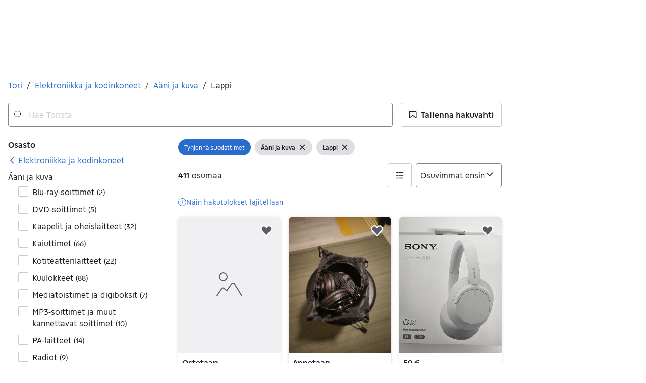

--- FILE ---
content_type: text/html; charset=utf-8
request_url: https://recommendations.asunnot.oikotie.fi/tori-aurora-search-page.html
body_size: 10396
content:
<!DOCTYPE html><html lang="fi"><head><meta charset="utf-8"><meta name="viewport" content="width=device-width,initial-scale=1.0"><title>Suosituimmat kodit | Oikotie Asunnot</title><link rel="icon" href="data:,"><style>@font-face{font-family:"Roboto";font-style:normal;font-weight:400;font-display:swap;src:url("https://cdn.asunnot.oikotie.fi/fonts/roboto/roboto-regular-latin.woff2?e07df") format("woff2"),url("https://cdn.asunnot.oikotie.fi/fonts/roboto/roboto-regular-latin.woff?e07df") format("woff");unicode-range:U+0000-00FF,U+0131,U+0152-0153,U+02BB-02BC,U+02C6,U+02DA,U+02DC,U+2000-206F,U+2074,U+20AC,U+2122,U+2191,U+2193,U+2212,U+2215,U+FEFF,U+FFFD}@font-face{font-family:"Roboto";font-style:normal;font-weight:400;font-display:swap;src:url("https://cdn.asunnot.oikotie.fi/fonts/roboto/roboto-regular-latin-ext.woff2?e07df") format("woff2"),url("https://cdn.asunnot.oikotie.fi/fonts/roboto/roboto-regular-latin-ext.woff?e07df") format("woff");unicode-range:U+0100-024F,U+0259,U+1E00-1EFF,U+2020,U+20A0-20AB,U+20AD-20CF,U+2113,U+2C60-2C7F,U+A720-A7FF}@font-face{font-family:"Roboto";font-style:normal;font-weight:500;font-display:swap;src:url("https://cdn.asunnot.oikotie.fi/fonts/roboto/roboto-medium-latin.woff2?e07df") format("woff2"),url("https://cdn.asunnot.oikotie.fi/fonts/roboto/roboto-medium-latin.woff?e07df") format("woff");unicode-range:U+0000-00FF,U+0131,U+0152-0153,U+02BB-02BC,U+02C6,U+02DA,U+02DC,U+2000-206F,U+2074,U+20AC,U+2122,U+2191,U+2193,U+2212,U+2215,U+FEFF,U+FFFD}@font-face{font-family:"Roboto";font-style:normal;font-weight:500;font-display:swap;src:url("https://cdn.asunnot.oikotie.fi/fonts/roboto/roboto-medium-latin-ext.woff2?e07df") format("woff2"),url("https://cdn.asunnot.oikotie.fi/fonts/roboto/roboto-medium-latin-ext.woff?e07df") format("woff");unicode-range:U+0100-024F,U+0259,U+1E00-1EFF,U+2020,U+20A0-20AB,U+20AD-20CF,U+2113,U+2C60-2C7F,U+A720-A7FF}@font-face{font-family:"Roboto";font-style:normal;font-weight:700;font-display:swap;src:url("https://cdn.asunnot.oikotie.fi/fonts/roboto/roboto-bold-latin.woff2?e07df") format("woff2"),url("https://cdn.asunnot.oikotie.fi/fonts/roboto/roboto-bold-latin.woff?e07df") format("woff");unicode-range:U+0000-00FF,U+0131,U+0152-0153,U+02BB-02BC,U+02C6,U+02DA,U+02DC,U+2000-206F,U+2074,U+20AC,U+2122,U+2191,U+2193,U+2212,U+2215,U+FEFF,U+FFFD}@font-face{font-family:"Roboto";font-style:normal;font-weight:700;font-display:swap;src:url("https://cdn.asunnot.oikotie.fi/fonts/roboto/roboto-bold-latin-ext.woff2?e07df") format("woff2"),url("https://cdn.asunnot.oikotie.fi/fonts/roboto/roboto-bold-latin-ext.woff?e07df") format("woff");unicode-range:U+0100-024F,U+0259,U+1E00-1EFF,U+2020,U+20A0-20AB,U+20AD-20CF,U+2113,U+2C60-2C7F,U+A720-A7FF}body{background-color:#fff;color:#202020;font-family:"Roboto",Helvetica,Arial,sans-serif;-webkit-font-smoothing:antialiased;-moz-osx-font-smoothing:grayscale;font-weight:400;line-height:1.375;overflow:hidden;margin:0}*{box-sizing:border-box}</style><style>.ot-real-estate{display:flex;height:25rem;flex-direction:column;align-items:flex-start;flex-shrink:0;font-size:1rem;line-height:normal}.ot-real-estate__recommendations{margin:0;display:flex;padding:.625rem 0;flex-direction:column;align-items:flex-start;gap:.625rem;flex:1 0 0;align-self:stretch}@media(min-width: 29.6875rem){.ot-real-estate__recommendations{flex-direction:row;padding:.625rem 0 0 0}}.ot-real-estate__footer{height:0.3125rem;flex-shrink:0;background-color:#179bed;align-self:stretch}.ot-real-estate-header{display:flex;color:#fff;text-decoration:none;padding:.9375rem 1.25rem;align-items:center;gap:1.25rem;align-self:stretch;background-color:#179bed;border-radius:5px 5px 0 0}.ot-real-estate-header__logo{display:flex;width:6.9375rem;height:1.875rem;padding:.00144rem 0 .00338rem 0;justify-content:center;align-items:center}.ot-real-estate-header__logo>svg{max-width:100%;max-height:100%}.ot-real-estate-header__text{font-size:1rem;font-weight:700}.ot-real-estate-header__text--wide{display:none;flex:1;text-align:center}@media(min-width: 29.6875rem){.ot-real-estate-header__text--wide{display:inline}}.otas-rcom{display:flex;align-items:flex-start;gap:1.25rem;flex:1 0 0;align-self:stretch;color:#202020;text-decoration:none}.otas-rcom:hover .otas-rcom__image-block{opacity:.9}@media(min-width: 29.6875rem){.otas-rcom{flex-direction:column;align-items:flex-start;gap:0}}.otas-rcom__image-block{flex:1 0 0;align-self:stretch;border-radius:.5rem;background:var(--background-image),#d3d3d3;background-size:cover;background-repeat:no-repeat;background-position:center}@media(min-width: 29.6875rem){.otas-rcom__image-block{flex:none;height:12.5rem}}.otas-rcom__text-block{display:flex;flex-direction:column;justify-content:center;align-items:flex-start;gap:1rem;flex:1 0 0;align-self:stretch}@media(min-width: 29.6875rem){.otas-rcom__text-block{padding-bottom:5px;align-items:center;gap:.625rem}}.otas-rcom__details{display:flex;flex-direction:column;align-items:flex-start;gap:.25rem;font-size:.875rem}@media(min-width: 29.6875rem){.otas-rcom__details{display:none}}.otas-rcom__details--wide{display:none;flex-direction:column;align-items:center;gap:5px;font-size:1rem}@media(min-width: 29.6875rem){.otas-rcom__details--wide{display:flex;flex-direction:column;align-items:center;gap:5px}}.otas-rcom__location{display:flex;flex-direction:column;justify-content:center;align-items:flex-start;gap:.25rem;align-self:stretch;font-weight:700}@media(min-width: 29.6875rem){.otas-rcom__location{display:none}}.otas-rcom__location--wide{display:none;align-items:center}@media(min-width: 29.6875rem){.otas-rcom__location--wide{display:flex}}.otas-rcom__price-and-size{display:flex;align-items:center;gap:.625rem}.otas-rcom__dot{display:inline-flex;width:5px;height:5px}.otas-rcom__dot>svg{fill:#179bed}.otas-rcom__dot>svg{max-width:100%;max-height:100%}</style></head><body><div class="ot-real-estate"><a class="ot-real-estate-header" href="https://asunnot.oikotie.fi/myytavat-asunnot?origin=tori_aurora_search_view_banner&amp;utm_source=tori_aurora&amp;utm_medium=searchpage&amp;utm_campaign=tori2oikotie_re&amp;utm_content=search_view_banner&amp;src=loisto_tori" target="_blank" rel="noopener"><div class="ot-real-estate-header__logo"><svg xmlns="http://www.w3.org/2000/svg" aria-label="Oikotie" viewBox="0 0 600 157.7"><path fill="#202020" d="M521.2.1H0v157.6h521.2L600 78.9z"/><g fill="#fff"><path d="M145.8 43.8h15.3V114h-15.3zM216.6 114.1l-24.7-24.6-.1.2-.2-.2V114h-15.3V43.8h15.3v24.5l24.6-24.6h21.5l-35 35 35.5 35.4zM368.1 59.1h-20.2V114h-15.3V59.1H312V43.8h56.1zM383.4 43.8h15.3V114h-15.3zM462.2 59.1h-32.9v11.7h32.9V86h-32.9v12.8h32.9V114h-48.3V43.8h48.3zM95.9 114.2c-19.5 0-35.3-15.8-35.3-35.3s15.8-35.3 35.3-35.3 35.3 15.8 35.3 35.3-15.8 35.3-35.3 35.3m0-54.6c-10.7 0-19.3 8.7-19.3 19.3 0 10.7 8.7 19.3 19.3 19.3 10.7 0 19.3-8.7 19.3-19.3.1-10.7-8.6-19.3-19.3-19.3"/><path d="M271.5 114.2c-19.5 0-35.3-15.8-35.3-35.3s15.8-35.3 35.3-35.3 35.3 15.8 35.3 35.3-15.8 35.3-35.3 35.3m0-54.6c-10.7 0-19.3 8.7-19.3 19.3 0 10.7 8.7 19.3 19.3 19.3 10.7 0 19.3-8.7 19.3-19.3 0-10.7-8.6-19.3-19.3-19.3"/></g></svg></div><span class="ot-real-estate-header__text">uuteen kotiin vie.</span><span class="ot-real-estate-header__text ot-real-estate-header__text--wide">Eniten uusia asuntoilmoituksia</span></a><div class="ot-real-estate__recommendations"><a class="otas-rcom" target="_blank" rel="noopener" href="https://asunnot.oikotie.fi/myytavat-asunnot/helsinki/23673484?origin=tori_aurora_search_view_banner&amp;utm_source=tori_aurora&amp;utm_medium=searchpage&amp;utm_campaign=tori2oikotie_re&amp;utm_content=search_view_banner&amp;src=loisto_tori"><span class="otas-rcom__image-block" aria-role="image" style="--background-image:url(https://cdn.asunnot.oikotie.fi/WlOoXQ8D6LbxeFG2BAgowxtg2XE=/fit-in/600x520/ot-real-estate-mediabank-prod/728/262/source/226262827);"></span><span class="otas-rcom__text-block"><span class="otas-rcom__location otas-rcom__location--wide">Taka-Töölö, Helsinki</span><span class="otas-rcom__location"><span>Taka-Töölö,</span><span>Helsinki</span></span><span class="otas-rcom__details--wide"><span class="otas-rcom__price-and-size"><span>669 000 €</span><span class="otas-rcom__dot"><svg xmlns="http://www.w3.org/2000/svg" fill="none" viewBox="0 0 6 5"><circle cx="2.75" cy="2.5" r="2.5"/></svg></span><span>96 m²</span></span><span>Kerrostalo</span></span><span class="otas-rcom__details"><span>669 000 €</span><span>96 m²</span><span>Kerrostalo</span></span></span></a><a class="otas-rcom" target="_blank" rel="noopener" href="https://asunnot.oikotie.fi/myytavat-asunnot/turku/23406622?origin=tori_aurora_search_view_banner&amp;utm_source=tori_aurora&amp;utm_medium=searchpage&amp;utm_campaign=tori2oikotie_re&amp;utm_content=search_view_banner&amp;src=loisto_tori"><span class="otas-rcom__image-block" aria-role="image" style="--background-image:url(https://cdn.asunnot.oikotie.fi/McFNkrq70kjkHKmbNuaWYBq6_rE=/fit-in/600x520/ot-real-estate-mediabank-prod/543/499/source/222994345);"></span><span class="otas-rcom__text-block"><span class="otas-rcom__location otas-rcom__location--wide">keskusta, Turku</span><span class="otas-rcom__location"><span>keskusta,</span><span>Turku</span></span><span class="otas-rcom__details--wide"><span class="otas-rcom__price-and-size"><span>332 000 €</span><span class="otas-rcom__dot"><svg xmlns="http://www.w3.org/2000/svg" fill="none" viewBox="0 0 6 5"><circle cx="2.75" cy="2.5" r="2.5"/></svg></span><span>116 m²</span></span><span>Puutalo-osake</span></span><span class="otas-rcom__details"><span>332 000 €</span><span>116 m²</span><span>Puutalo-osake</span></span></span></a></div><div class="ot-real-estate__footer"></div></div><script nonce="smebcaAiC9ewZk5HwlrrxA==">(()=>{"use strict";var e={d:(o,r)=>{for(var t in r)e.o(r,t)&&!e.o(o,t)&&Object.defineProperty(o,t,{enumerable:!0,get:r[t]})},o:(e,o)=>Object.prototype.hasOwnProperty.call(e,o),r:e=>{"undefined"!=typeof Symbol&&Symbol.toStringTag&&Object.defineProperty(e,Symbol.toStringTag,{value:"Module"}),Object.defineProperty(e,"__esModule",{value:!0})}},o={};function r(){const e=new URLSearchParams(window.location.search);e.get("clickTag")&&document.querySelectorAll("a[data-click-tag]").forEach((o=>{o instanceof HTMLAnchorElement&&(o.href=e.get("clickTag")+o.href)}))}e.r(o),e.d(o,{initClickTag:()=>r});var t=window;for(var a in o)t[a]=o[a];o.__esModule&&Object.defineProperty(t,"__esModule",{value:!0})})();</script><script nonce="smebcaAiC9ewZk5HwlrrxA==">window.initClickTag();</script></body></html>

--- FILE ---
content_type: text/javascript
request_url: https://assets.tori.fi/pkg/advertising-podlet/1.1.249/client/client.js
body_size: 208047
content:
var rm=Object.create;var So=Object.defineProperty;var om=Object.getOwnPropertyDescriptor;var nm=Object.getOwnPropertyNames;var am=Object.getPrototypeOf,im=Object.prototype.hasOwnProperty;var Wi=e=>{throw TypeError(e)};var sm=(e,t,r)=>t in e?So(e,t,{enumerable:!0,configurable:!0,writable:!0,value:r}):e[t]=r;var v=(e,t)=>()=>(e&&(t=e(e=0)),t);var me=(e,t)=>()=>(t||e((t={exports:{}}).exports,t),t.exports),lm=(e,t)=>{for(var r in t)So(e,r,{get:t[r],enumerable:!0})},cm=(e,t,r,o)=>{if(t&&typeof t=="object"||typeof t=="function")for(let n of nm(t))!im.call(e,n)&&n!==r&&So(e,n,{get:()=>t[n],enumerable:!(o=om(t,n))||o.enumerable});return e};var Te=(e,t,r)=>(r=e!=null?rm(am(e)):{},cm(t||!e||!e.__esModule?So(r,"default",{value:e,enumerable:!0}):r,e));var B=(e,t,r)=>sm(e,typeof t!="symbol"?t+"":t,r),Gn=(e,t,r)=>t.has(e)||Wi("Cannot "+r);var Ce=(e,t,r)=>(Gn(e,t,"read from private field"),r?r.call(e):t.get(e)),ut=(e,t,r)=>t.has(e)?Wi("Cannot add the same private member more than once"):t instanceof WeakSet?t.add(e):t.set(e,r),zn=(e,t,r,o)=>(Gn(e,t,"write to private field"),o?o.call(e,r):t.set(e,r),r),Xt=(e,t,r)=>(Gn(e,t,"access private method"),r);var Ne=v(()=>{"use strict"});var Vn=me((Vg,qi)=>{"use strict";var dm={bindFunction:function(e,t){var r=Array.prototype.slice.call(arguments,2),o=t,n=function(){},a=function(){return o.apply(this instanceof n?this:e,r.concat(Array.prototype.slice.call(arguments)))};return t.prototype&&(n.prototype=t.prototype),a.prototype=new n,a}};qi.exports=dm});var Io=me((Wg,Qi)=>{"use strict";Qi.exports={GLIMR_HOST:"//pixel.glimr.io",GLIMR_PATHS:{tags:"/v4/iptags/:id/",store:"/v4/collect/:id/"},MAX_CACHE_TIME:300,CACHE_TIMINGS:{tags:0},V2_PREFIX:"[v2]:"}});var Po=me((qg,Ji)=>{"use strict";var Ve={objectToQuery:function(e,t){t=t||"";var r=[];for(var o in e)if(Object.prototype.hasOwnProperty.call(e,o)){var n=e[o],a;if(t.length?a=t+"["+Ve.escapeStringForQuery(o)+"]":a=Ve.escapeStringForQuery(o),typeof n=="object"&&n.constructor===Array){for(var i=0,s=n.length;i<s;i+=1)r.push(a+"="+Ve.escapeStringForQuery(n[i])),r.push("&");r.pop()}else typeof n=="object"?r.push(Ve.objectToQuery(n,a)):r.push(a+"="+Ve.escapeStringForQuery(n));r.push("&")}return r.pop(),r.join("")},arrayToQuery:function(e,t){t=t||"";for(var r=Ve.escapeStringForQuery(t),o=[],n=0,a=e.length;n<a;n+=1){var i=Ve.escapeStringForQuery(e[n]);o.push(r+"="+i)}return o.join("&")},queryToObject:function(e){for(var t={},r=e.split("&"),o=0,n=r.length;o<n;o+=1){var a=r[o].split("="),i=Ve.unescapeStringForQuery(a[0]||""),s=Ve.unescapeStringForQuery(a[1]||"");typeof t[i]>"u"&&(t[i]=[]),s.length>0&&t[i].push(s)}return t},escapeStringForQuery:function(e){return encodeURIComponent(e)},unescapeStringForQuery:function(e){return decodeURIComponent(e)}};Ji.exports=Ve});var Xi=me((Qg,Yi)=>{"use strict";var Ki={flattenObjectIntoArray:function(e){var t=[];for(var r in e)if(Object.prototype.hasOwnProperty.call(e,r)){var o=e[r];if(typeof o=="object"&&o.constructor===Array)for(var n=0,a=o.length;n<a;n+=1)t.push(o[n]);else typeof o=="object"?t=t.concat(Ki.flattenObjectIntoArray(o)):t.push(o)}return t}};Yi.exports=Ki});var Wn=me((Jg,Zi)=>{"use strict";var pm=function(e){function t(P,S){return P<<S|P>>>32-S}function r(P,S){var N,U,X,se,V;return X=P&2147483648,se=S&2147483648,N=P&1073741824,U=S&1073741824,V=(P&1073741823)+(S&1073741823),N&U?V^2147483648^X^se:N|U?V&1073741824?V^3221225472^X^se:V^1073741824^X^se:V^X^se}function o(P,S,N){return P&S|~P&N}function n(P,S,N){return P&N|S&~N}function a(P,S,N){return P^S^N}function i(P,S,N){return S^(P|~N)}function s(P,S,N,U,X,se,V){return P=r(P,r(r(o(S,N,U),X),V)),r(t(P,se),S)}function l(P,S,N,U,X,se,V){return P=r(P,r(r(n(S,N,U),X),V)),r(t(P,se),S)}function c(P,S,N,U,X,se,V){return P=r(P,r(r(a(S,N,U),X),V)),r(t(P,se),S)}function p(P,S,N,U,X,se,V){return P=r(P,r(r(i(S,N,U),X),V)),r(t(P,se),S)}function d(P){for(var S,N=P.length,U=N+8,X=(U-U%64)/64,se=(X+1)*16,V=Array(se-1),Co=0,tt=0;tt<N;)S=(tt-tt%4)/4,Co=tt%4*8,V[S]=V[S]|P.charCodeAt(tt)<<Co,tt+=1;return S=(tt-tt%4)/4,Co=tt%4*8,V[S]=V[S]|128<<Co,V[se-2]=N<<3,V[se-1]=N>>>29,V}function m(P){var S="",N="",U,X;for(X=0;X<=3;X+=1)U=P>>>X*8&255,N="0"+U.toString(16),S=S+N.substr(N.length-2,2);return S}function f(P){P=P.replace(/\r\n/g,`
`);for(var S="",N=0;N<P.length;N+=1){var U=P.charCodeAt(N);U<128?S+=String.fromCharCode(U):U>127&&U<2048?(S+=String.fromCharCode(U>>6|192),S+=String.fromCharCode(U&63|128)):(S+=String.fromCharCode(U>>12|224),S+=String.fromCharCode(U>>6&63|128),S+=String.fromCharCode(U&63|128))}return S}var u=[],b,E,C,O,G,A,y,h,x,hr=7,Yt=12,uo=17,L=22,fo=5,go=9,bo=14,Ao=20,vo=4,yo=11,ho=16,xo=23,wo=6,_o=10,Eo=15,To=21;for(e=f(e),u=d(e),A=1732584193,y=4023233417,h=2562383102,x=271733878,b=0;b<u.length;b+=16)E=A,C=y,O=h,G=x,A=s(A,y,h,x,u[b+0],hr,3614090360),x=s(x,A,y,h,u[b+1],Yt,3905402710),h=s(h,x,A,y,u[b+2],uo,606105819),y=s(y,h,x,A,u[b+3],L,3250441966),A=s(A,y,h,x,u[b+4],hr,4118548399),x=s(x,A,y,h,u[b+5],Yt,1200080426),h=s(h,x,A,y,u[b+6],uo,2821735955),y=s(y,h,x,A,u[b+7],L,4249261313),A=s(A,y,h,x,u[b+8],hr,1770035416),x=s(x,A,y,h,u[b+9],Yt,2336552879),h=s(h,x,A,y,u[b+10],uo,4294925233),y=s(y,h,x,A,u[b+11],L,2304563134),A=s(A,y,h,x,u[b+12],hr,1804603682),x=s(x,A,y,h,u[b+13],Yt,4254626195),h=s(h,x,A,y,u[b+14],uo,2792965006),y=s(y,h,x,A,u[b+15],L,1236535329),A=l(A,y,h,x,u[b+1],fo,4129170786),x=l(x,A,y,h,u[b+6],go,3225465664),h=l(h,x,A,y,u[b+11],bo,643717713),y=l(y,h,x,A,u[b+0],Ao,3921069994),A=l(A,y,h,x,u[b+5],fo,3593408605),x=l(x,A,y,h,u[b+10],go,38016083),h=l(h,x,A,y,u[b+15],bo,3634488961),y=l(y,h,x,A,u[b+4],Ao,3889429448),A=l(A,y,h,x,u[b+9],fo,568446438),x=l(x,A,y,h,u[b+14],go,3275163606),h=l(h,x,A,y,u[b+3],bo,4107603335),y=l(y,h,x,A,u[b+8],Ao,1163531501),A=l(A,y,h,x,u[b+13],fo,2850285829),x=l(x,A,y,h,u[b+2],go,4243563512),h=l(h,x,A,y,u[b+7],bo,1735328473),y=l(y,h,x,A,u[b+12],Ao,2368359562),A=c(A,y,h,x,u[b+5],vo,4294588738),x=c(x,A,y,h,u[b+8],yo,2272392833),h=c(h,x,A,y,u[b+11],ho,1839030562),y=c(y,h,x,A,u[b+14],xo,4259657740),A=c(A,y,h,x,u[b+1],vo,2763975236),x=c(x,A,y,h,u[b+4],yo,1272893353),h=c(h,x,A,y,u[b+7],ho,4139469664),y=c(y,h,x,A,u[b+10],xo,3200236656),A=c(A,y,h,x,u[b+13],vo,681279174),x=c(x,A,y,h,u[b+0],yo,3936430074),h=c(h,x,A,y,u[b+3],ho,3572445317),y=c(y,h,x,A,u[b+6],xo,76029189),A=c(A,y,h,x,u[b+9],vo,3654602809),x=c(x,A,y,h,u[b+12],yo,3873151461),h=c(h,x,A,y,u[b+15],ho,530742520),y=c(y,h,x,A,u[b+2],xo,3299628645),A=p(A,y,h,x,u[b+0],wo,4096336452),x=p(x,A,y,h,u[b+7],_o,1126891415),h=p(h,x,A,y,u[b+14],Eo,2878612391),y=p(y,h,x,A,u[b+5],To,4237533241),A=p(A,y,h,x,u[b+12],wo,1700485571),x=p(x,A,y,h,u[b+3],_o,2399980690),h=p(h,x,A,y,u[b+10],Eo,4293915773),y=p(y,h,x,A,u[b+1],To,2240044497),A=p(A,y,h,x,u[b+8],wo,1873313359),x=p(x,A,y,h,u[b+15],_o,4264355552),h=p(h,x,A,y,u[b+6],Eo,2734768916),y=p(y,h,x,A,u[b+13],To,1309151649),A=p(A,y,h,x,u[b+4],wo,4149444226),x=p(x,A,y,h,u[b+11],_o,3174756917),h=p(h,x,A,y,u[b+2],Eo,718787259),y=p(y,h,x,A,u[b+9],To,3951481745),A=r(A,E),y=r(y,C),h=r(h,O),x=r(x,G);var tm=m(A)+m(y)+m(h)+m(x);return tm.toLowerCase()};Zi.exports=pm});var ts=me((Kg,es)=>{"use strict";var mm=function(e,t){var r=new Date().getTime(),o="glmrjsonp"+Math.round(r+Math.random()*1000001),n=window.document.createElement("script");window[o]=function(a){t&&typeof t=="function"&&t(a);try{delete window[o]}catch{window[o]=void 0}try{n.parentNode.removeChild(n)}catch{}},e+=e.indexOf("?")===-1?"?":"&",e+="callback="+o,typeof n.addEventListener=="function"&&n.addEventListener("error",function(){t&&typeof t=="function"&&t(!1)},!1),n.setAttribute("src",e),window.document.getElementsByTagName("head")[0].appendChild(n)};es.exports=mm});var ns=me((Zg,os)=>{"use strict";var um=Vn(),fm=Xi(),Yg=Wn(),gm=ts(),bm=Po(),Xg=Io();function xr(e,t){return new TypeError("Parameter #"+e+" is required: "+t)}function rs(e,t,r,o){this.storage=e,this.tagCache=t,this.state={loadingTags:{},loadedTags:{},currentURLCacheKey:!1},this.networkRequests=0,this.url=r,this.enrichment=o}rs.prototype={getPixelLastUpdated:function(e){return this.storage.isEnabled()&&this.storage.get("glimrArticleTags_"+e+"_lastUpdate")||!1},getCachedURLTags:function(e){if(typeof e>"u")throw xr(0,"pixelId");var t=this.tagCache._getOrUnmarshalCache(e),r=this.tagCache._currentURLCacheKey();return t[r]||(t[r]=[]),t[r]},getCachedBehaviorTags:function(e){if(typeof e>"u")throw xr(0,"pixelId");if(this.tagCache.usesTagCache()&&this.tagCache.isTagCacheValid(e)){var t=this._getLocalTags(e);return t[0]}else return!1},getCachedBehaviorTagsAndUpdateInBackground:function(e,t){if(typeof e>"u")throw xr(0,"pixelId");if(t=t||{},t.onUpdate=typeof t.onUpdate=="function"?t.onUpdate:function(){},!this.tagCache.usesTagCache())return window.console&&window.console.error("Caching not enabled. Enable with Glimr.setTagCacheTimeInSeconds(number)"),[];var r=this._getLocalTags(e);return this.tagCache.isTagCacheValid(e)||this.getTags(e,t.onUpdate),r[0]||!1},getTagsAndPushToDataLayer:function(e,t){if(typeof e>"u")throw xr(0,"pixelId");this.getTags(e,function(r){window.dataLayer&&window.dataLayer.push&&window.dataLayer.push({glimrTags:r,event:"glimr.tags"}),t&&typeof t=="function"&&t()})},getTags:function(e,t){if(typeof e>"u")throw xr(0,"pixelId");var r=e+this.tagCache._currentURLCacheKey();if(!this._needsToMakeRequest()&&this.state.loadedTags[r]){var o=this.state.loadedTags[r];t&&typeof t=="function"&&t(o[0],o[1]);return}if(typeof this.state.loadingTags[r]<"u"){this.state.loadingTags[r].push(t);return}this._requestTags(e,r,t,um.bindFunction(this,function(n){var a=[],i={},s=a;n&&n.tags&&(a=n.tags,s=a),n&&n.mapping&&(i=n.mapping,s=i),n&&n.cache&&this.tagCache._updateURLCache(e,n.cache),this.tagCache.usesTagCache()&&this.tagCache._updateTagCache(e,s);for(var l=this.getCachedURLTags(e),c=0;c<l.length;c+=1)a.indexOf(l[c])===-1&&(a.push(l[c]),i.urlTags=i.urlTags||[],i.urlTags.push(l[c]));this.state.loadedTags[r]=[a,i];var p=this.state.loadingTags[r];delete this.state.loadingTags[r];for(var d=0;d<p.length;d+=1)t&&typeof t=="function"&&p[d](a,i)}))},_getLocalTags:function(e){var t=this.tagCache._deserializeTags(this.storage.get("glimrTags_"+e)),r=this.getCachedURLTags(e);if(typeof t=="object"&&t.constructor===Array)return[t.concat(r),{urlTags:r}];t.urlTags=r;var o=fm.flattenObjectIntoArray(t);return[o,t]},_requestTags:function(e,t,r,o){var n=this.getPixelLastUpdated(e);if(!this._needsToMakeRequest()&&this.tagCache.usesTagCache()&&this.tagCache.isTagCacheValid(e)){var a=this._getLocalTags(e);r&&typeof r=="function"&&r(a[0],a[1]);return}var i="";n&&(i+="&keywords_last_updated="+n),window.document.location.hash&&(i+="&fragment="+encodeURIComponent(window.document.location.hash)),i+="&"+bm.objectToQuery(this.enrichment._flush());var s=(this.url.host+this.url.tags).replace(":id",e)+"?id=0"+i;this.state.loadingTags[t]=[],this.state.loadingTags[t].push(r),this.networkRequests+=1,gm(s,o)},_needsToMakeRequest:function(){return this.enrichment._needsToFlush()}};os.exports=rs});var ls=me((eb,ss)=>{"use strict";var Am=Wn(),We=Io(),as=Po();function vm(e,t){return new TypeError("Parameter #"+e+" is required: "+t)}function is(e){this.storage=e,this.state={urlCache:{},currentURLCacheKey:!1}}is.prototype={usesTagCache:function(){return We.CACHE_TIMINGS.tags>0&&this.storage.isEnabled()},isTagCacheValid:function(e){if(typeof e>"u")throw vm(0,"pixelId");var t=parseInt(this.storage.get("glimrTags_"+e+"_lastUpdate"),10),r=new Date().getTime();return!isNaN(t)&&(r-t)/1e3<We.CACHE_TIMINGS.tags},setTagCacheTimeInSeconds:function(e){e>We.MAX_CACHE_TIME&&(e=We.MAX_CACHE_TIME),We.CACHE_TIMINGS.tags=e},getTagCacheTimeInSeconds:function(){return We.CACHE_TIMINGS.tags},currentURLIdentifier:function(){return window.document.location.hash&&window.document.location.hash.indexOf("#!")!==-1?window.document.location.hash.replace("#!",""):window.document.location.pathname},_currentURLCacheKey:function(){return this.state.currentURLCacheKey?this.state.currentURLCacheKey:Am(this.currentURLIdentifier()).substr(0,10)},_unmarshalTags:function(e){if(!e)return{};for(var t=e.split("|"),r={},o=0;o<t.length;o+=1){var n=t[o].indexOf("="),a=t[o].substring(0,n);r[a]=this._deserializeTags(t[o].substring(n+1))}return r},_marshalTags:function(e){var t=[];for(var r in e)e.hasOwnProperty(r)&&t.push(r.substr(0,10)+"="+this._serializeTags(e[r]));return t.join("|")},_getOrUnmarshalCache:function(e){return this.storage.isEnabled()&&this.storage.get("glimrArticleTags_"+e)&&(this.state.urlCache[e]=this._unmarshalTags(this.storage.get("glimrArticleTags_"+e))),this.state.urlCache[e]||{}},_serializeTags:function(e){return typeof e=="object"&&e.constructor===Array?e.join(","):We.V2_PREFIX+as.objectToQuery(e)},_deserializeTags:function(e){return e=e||"",e.substr(0,We.V2_PREFIX.length)===We.V2_PREFIX?as.queryToObject(e.substr(We.V2_PREFIX.length)):e===""?[]:e.split(",")},_updateTagCache:function(e,t){this.storage.isEnabled()&&(this.storage.set("glimrTags_"+e+"_lastUpdate",new Date().getTime()),this.storage.set("glimrTags_"+e,this._serializeTags(t)))},_updateURLCache:function(e,t){this.storage.isEnabled()&&(this.storage.set("glimrArticleTags_"+e,this._marshalTags(t)),this.storage.set("glimrArticleTags_"+e+"_lastUpdate",new Date().getTime())),this.state.urlCache[e]||(this.state.urlCache[e]={});for(var r in t)t.hasOwnProperty(r)&&(this.state.urlCache[e][r.substr(0,10)]=t[r])}};ss.exports=is});var ds=me((tb,cs)=>{"use strict";var ym=function(){var e=new Date().getTime().toString(),t,r;try{return(t=window.localStorage).setItem(e,e),r=t.getItem(e)===e,t.removeItem(e),r&&t}catch{}}();cs.exports=ym});var ms=me((rb,ps)=>{"use strict";var qn=ds();function Qn(e){this._isEnabledCallback=e}Qn.prototype={set:function(e,t){qn[e]=t},get:function(e){return qn[e]},isEnabled:function(){return this._isEnabledCallback()}};Qn.isSupportedByBrowser=function(){return!!qn};ps.exports=Qn});var gs=me((ob,fs)=>{"use strict";function us(){this.data={},this.hasData=!1}us.prototype={storePosition:function(e){if((typeof e.longitude=="number"||!isNaN(parseFloat(e.longitude)))&&(typeof e.latitude=="number"||!isNaN(parseFloat(e.latitude))))this._store("u_pos",[e.latitude,e.longitude].join(","));else throw new Error("Glimr.storePosition requires one argument, an object with a numeric .longitude and .latitude")},storeUid:function(e){if(e&&typeof e=="string")this._store("uid",e);else throw new Error("Glimr.storeUid requires one string argument")},_store:function(e,t){this.hasData=!0,this.data[e]=t},_flush:function(){var e=this.data;return this.data={},this.hasData=!1,e},_needsToFlush:function(){return this.hasData}};fs.exports=us});var ws=me((nb,xs)=>{"use strict";var hm=Vn(),Jn=Io(),xm=Po(),wm=ns(),_m=ls(),bs=ms(),Em=gs(),wr=function(){this.constructor=wr,this.initialize()};wr.prototype={initialize:function(){this.url={host:Jn.GLIMR_HOST,tags:Jn.GLIMR_PATHS.tags,store:Jn.GLIMR_PATHS.store},this.storage=new bs(hm.bindFunction(this,function(){return this.useLocalStorage})),this.enrichment=new Em,this.tagCache=new _m(this.storage),this.tags=new wm(this.storage,this.tagCache,this.url,this.enrichment),this.useLocalStorage=bs.isSupportedByBrowser()}};function Yn(e,t){wr.prototype[e]=function(){return this[t][e].apply(this[t],arguments)}}var As=["objectToQuery","arrayToQuery","queryToObject","escapeStringForQuery","unescapeStringForQuery"],ue;for(ue=0;ue<As.length;ue+=1)Kn=As[ue],wr.prototype[Kn]=xm[Kn];var Kn,vs=["getPixelLastUpdated","getCachedURLTags","getCachedBehaviorTags","getCachedBehaviorTagsAndUpdateInBackground","getTagsAndPushToDataLayer","getTags"];for(ue=0;ue<vs.length;ue+=1)Yn(vs[ue],"tags");var ys=["usesTagCache","isTagCacheValid","setTagCacheTimeInSeconds","getTagCacheTimeInSeconds","currentURLIdentifier"];for(ue=0;ue<ys.length;ue+=1)Yn(ys[ue],"tagCache");var hs=["storePosition","storeUid"];for(ue=0;ue<hs.length;ue+=1)Yn(hs[ue],"enrichment");xs.exports=new wr});function Tm(e,t){let r=new Date().getTime();return e+t<r}function Cm(e,t,r){if(er&&t!==void 0&&t!==null){let o={data:t,timestamp:r??new Date().getTime()};return Zt.localStorage.setItem(e,JSON.stringify(o)),!0}return!1}function _s(e){er&&Zt.localStorage.removeItem(e)}function Sm(e){let t=Zt.localStorage.getItem(e);if(!t)return null;try{return JSON.parse(t)}catch{console.log(`Unable to parse stored value for key ${e}. Clearing value.`,t),_s(e)}return null}function Pm(e,t=Im){if(!er)return null;let r=Sm(e);return r?.data?r.timestamp&&Tm(r.timestamp,t)?null:r.data:null}var Zt,er,Im,Rm,km,Om,Se,_r=v(()=>{"use strict";Zt=typeof window<"u"?window:{},er=(()=>{try{let e="test";return Zt.localStorage.setItem(e,e),Zt.localStorage.removeItem(e),!0}catch{return!1}})();Im=5*60*1e3;Rm=(e,t)=>{er&&Zt.localStorage.setItem(e,JSON.stringify(t))},km=e=>{let t=window.localStorage.getItem(e);return er&&t?JSON.parse(t):null},Om={persistValue:Cm,readValue:Pm,clearValue:_s,hasStorageCapability:er,setItem:Rm,getItem:km},Se=Om});var Xn=v(()=>{"use strict"});var Es=v(()=>{"use strict"});async function Ts(e,...t){let{promise:r,resolve:o,reject:n}=Promise.withResolvers();for(let a of t)a.addEventListener("abort",n);setTimeout(()=>{o();for(let a of t)a.removeEventListener("abort",n)},e),await r}var Cs=v(()=>{"use strict"});var tr,Zn=v(()=>{"use strict";Xn();tr=function e(...t){let r=(...o)=>[...t,...o].map(Object.keys).map(([n])=>n).join(".");return r.prefix=(...o)=>e(...t,...o),r}()});var Er,Ss=v(()=>{"use strict";Zn();(function(e){var t;let r=tr.prefix({Dom:e});function o(){return typeof window<"u"}e.isAvailable=o;function n(){if(!o())throw new a}e.assertIsAvailable=n;class a extends ReferenceError{constructor(){super("DOM is not available in a SSR context!")}}t=a,t.prototype.name=r({UnavailableError:a}),e.UnavailableError=a})(Er||(Er={}))});function ft(){}var Is=v(()=>{"use strict"});function Ro(e){return typeof e>"u"||e===null}function Ps(e){return!Ro(e)}var ea=v(()=>{"use strict"});var Rs=v(()=>{"use strict"});var ko,ks=v(()=>{"use strict";ea();(function(e){e.Wrapped=Symbol("ProxyChain.Wrapped");function t(n){if(typeof n=="object"){let a=()=>n;return a[e.Wrapped]=!0,new Proxy(a,e.handler)}return typeof n=="function"?new Proxy(n,e.handler):n}e.create=t,e.handler={construct(n,a){return n[e.Wrapped]&&(n=n()),t(Reflect.construct(n,a))},get(n,a,i){return n[e.Wrapped]&&(n=n()),a!=="then"&&a!=="catch"&&Ps(n)&&typeof n.then=="function"?t(n.then(s=>r(s,a,i))):t(r(n,a,i))},apply(n,a,i){return n[e.Wrapped]&&(n=n()),typeof n.then=="function"?t(n.then(s=>o(s,a,i))):t(o(n,a,i))}};function r(n,a,i){if(Ro(n))return;let s=typeof n=="object"?Reflect.get(n,a,i):n[a];return typeof s=="function"&&typeof s.bind=="function"?Object.assign(s.bind(n),s):s}function o(n,a,i){if(!Ro(n))return Reflect.apply(n,a,i)}})(ko||(ko={}))});var ta=v(()=>{"use strict";Xn();Es();Cs();Ss();Zn();Is();ea();Rs();ks()});var Me,Ns,Ot,Oo,Tr,gt,Os,Ms,Ds,ra,Ie,Ls=v(()=>{"use strict";ta();Me=function(e,t,r,o){if(r==="a"&&!o)throw new TypeError("Private accessor was defined without a getter");if(typeof t=="function"?e!==t||!o:!t.has(e))throw new TypeError("Cannot read private member from an object whose class did not declare it");return r==="m"?o:r==="a"?o.call(e):o?o.value:t.get(e)},Ns=function(e,t,r,o,n){if(o==="m")throw new TypeError("Private method is not writable");if(o==="a"&&!n)throw new TypeError("Private accessor was defined without a setter");if(typeof t=="function"?e!==t||!n:!t.has(e))throw new TypeError("Cannot write private member to an object whose class did not declare it");return o==="a"?n.call(e,r):n?n.value=r:t.set(e,r),r},Ie=class{constructor(){Ot.add(this),Tr.set(this,null),gt.set(this,null)}get proxy(){if(Me(this,Tr,"f"))return Me(this,Tr,"f");let t=this;async function r(o,...n){return typeof o=="function"?await t.execute(o,...n):(o&&(n=[o,...n]),await t.execute(a=>a,...n))}return Ns(this,Tr,ko.create(Object.setPrototypeOf(r,this)),"f")}get loadedGlobalRef(){if(!Me(this,gt,"f"))throw new Oo.GlobalReferenceError(this.globalPropertyName);return Me(this,gt,"f")}async execute(t,...r){for(let s of r)s.throwIfAborted();let o=await Me(this,Ot,"m",Ms).call(this,...r),{promise:n,resolve:a,reject:i}=Promise.withResolvers();return this.enqueue(o,()=>{try{for(let s of r)s.throwIfAborted();a(t(o,...r))}catch(s){i(s)}}),await n}isUninitialized(t){return!this.isInitialized(t)}};Oo=Ie,Tr=new WeakMap,gt=new WeakMap,Ot=new WeakSet,Os=function(t){this.isUninitialized(t)&&this.initialize(t)},Ms=async function(...t){Er.assertIsAvailable(),Me(this,Ot,"m",ra).call(this);for(let a of t)a.throwIfAborted();if(Me(this,gt,"f"))return Me(this,gt,"f");let{promise:r,resolve:o,reject:n}=Promise.withResolvers();try{Me(this,Ot,"m",Os).call(this,window);let a=window[this.globalPropertyName];for(let i of t)i.addEventListener("abort",n);this.enqueue(a,()=>{try{for(let i of t)i.throwIfAborted();Me(this,Ot,"m",Ds).call(this,a),o(Ns(this,gt,Me(this,gt,"f")??a,"f"))}catch(i){n(i)}})}catch(a){n(a)}finally{for(let a of t)a.removeEventListener("abort",n)}return await r},Ds=function(t){if(Er.assertIsAvailable(),Me(this,Ot,"m",ra).call(this),!this.isLoaded(t))throw new Oo.UnmetConditionError(this.globalPropertyName)},ra=function(){if(!this.isEnabled())throw new Oo.DisabledError(this.globalPropertyName)};(function(e){var t,r,o;let n=tr.prefix({ApiResolver:e});function a(c){return{globalPropertyName:c,unsafePropertyName:`unsafe_${c}`}}e.getGlobalPropertyNames=a;class i extends ReferenceError{constructor(p){super(`Attempted to access a fully loaded 'window.${p}' that's not ready.`)}}t=i,t.prototype.name=n({GlobalReferenceError:i}),e.GlobalReferenceError=i;class s extends Error{constructor(p){super(`Failed resolving reference 'window.${p}' due to unmet condition.`)}}r=s,r.prototype.name=n({UnmetConditionError:s}),e.UnmetConditionError=s;class l extends Error{constructor(p){super(`Failed attempt to invoke 'window.${p}' due to being disabled!`)}}o=l,o.prototype.name=n({DisabledError:l}),e.DisabledError=l})(Ie||(Ie={}))});function rt(e,t){typeof window>"u"||(window.ADVT??={},window.ADVT[e]=t)}var Do=v(()=>{"use strict"});function na(e){return js(e)!==null}function js(e){return new URL(window.location.href).searchParams.get(e)}function Nm(){return window.localStorage.getItem(ot)==="true"||na(ot)}function Mm(){return js(rr)||window.localStorage.getItem(rr)}function Lm(){return No===void 0&&(No=Nm()),No&&Cr===void 0&&(Cr=Mm()),No}function g(...e){if(!(typeof window>"u")&&Lm()){if(Cr){let t=Cr;if(!e.some(o=>typeof o=="string"&&o.includes(t)))return}console.log(`%c ${oa.name}`,`color:${oa.primaryColor}; background:${oa.secondaryColor}`,...e)}}var ot,rr,No,Cr,oa,aa=v(()=>{"use strict";Do();ot="advt_debug",rr="advt_debug_placement";rt("toggleDebug",()=>window.localStorage.getItem(ot)==="true"?(window.localStorage.removeItem(ot),window.localStorage.removeItem(rr),Cr=null,!1):(window.localStorage.setItem(ot,"true"),!0));oa={name:"advertising-podlet",primaryColor:"skyblue",secondaryColor:"royalblue"}});function jm(){return window.localStorage.getItem(Sr)==="true"||na(Sr)}function Ir(){return ia===void 0&&(ia=jm()),ia}var Sr,ia,Bs=v(()=>{"use strict";aa();Do();Sr="advt_dev_tool";rt("toggleDevTool",()=>window.localStorage.getItem(Sr)==="true"?(window.localStorage.removeItem(Sr),!1):(window.localStorage.setItem(Sr,"true"),!0))});var Hs=v(()=>{"use strict"});var j,Oe,T,I,R,Z,Mo,Lo,Fs,Be,bt,ee,$,Us,or,z,$s,Gs,zs=v(()=>{"use strict";(function(e){e.Adn="adn",e.Afs="afs",e.ContentMarketing="content_marketing",e.Gam="gam",e.SponsoredContent="sponsored-content"})(j||(j={}));(function(e){e.AfsContainer1="afs_container_1",e.AfsContainer2="afs_container_2",e.AfsContainerBottom="afs_container_bottom"})(Oe||(Oe={}));(function(e){e.Bilbasen="bilbasen",e.Blocket="blocket",e.Dba="dba",e.Finn="finn",e.Oikotie="oikotie",e.Rakentaja="rakentaja",e.Tori="tori"})(T||(T={}));(function(e){e.Accepted="accepted",e.Rejected="rejected"})(I||(I={}));(function(e){e.Android="android",e.Desktop="desktop",e.Ios="ios",e.Mobile="mobile",e.Tablet="tablet"})(R||(R={}));(function(e){e.AdvtArticle1="advt_article_1",e.AdvtArticle2="advt_article_2",e.AdvtAudience="advt_audience",e.AdvtBottom1="advt_bottom_1",e.AdvtFinancing1="advt_financing_1",e.AdvtFinancing2="advt_financing_2",e.AdvtFinancing3="advt_financing_3",e.AdvtLeft1="advt_left_1",e.AdvtLeft2="advt_left_2",e.AdvtMarketing="advt_marketing",e.AdvtMiddle1="advt_middle_1",e.AdvtMiddle2="advt_middle_2",e.AdvtMiddle3="advt_middle_3",e.AdvtMiddle4="advt_middle_4",e.AdvtMiddle5="advt_middle_5",e.AdvtRecircMiddle1="advt_recirc_middle_1",e.AdvtRecircMiddle2="advt_recirc_middle_2",e.AdvtRecircMiddle3="advt_recirc_middle_3",e.AdvtRecircMiddle4="advt_recirc_middle_4",e.AdvtRecircMiddle5="advt_recirc_middle_5",e.AdvtRight1="advt_right_1",e.AdvtRight2="advt_right_2",e.AdvtTop1="advt_top_1",e.AdvtTop2="advt_top_2",e.AdvtWallpaper="advt_wallpaper",e.AdvtInCarousel="advt_incarousel",e.AdvtTop1Premium="advt_top_1_premium"})(Z||(Z={}));(function(e){e.Afscontainer1="afscontainer1"})(Mo||(Mo={}));(function(e){e.AdStreamNativeAd1="ad-stream__native-ad-1",e.AdStreamNativeAd2="ad-stream__native-ad-2",e.Board1="board_1",e.Board2="board_2",e.Board3="board_3",e.Board4="board_4",e.Board5="board_5",e.Contentboard="contentboard",e.Netboard1="netboard_1",e.Netboard2="netboard_2",e.Netboard3="netboard_3",e.Netboard4="netboard_4",e.Netboard5="netboard_5",e.Skyscraperleft1="skyscraperleft_1",e.Skyscraperright1="skyscraperright_1",e.Topboard="topboard",e.Wallpaper="wallpaper"})(Lo||(Lo={}));(function(e){e.Abroad="abroad",e.Agriculturecombines="agriculturecombines",e.Agriculturetools="agriculturetools",e.Agriculturetractor="agriculturetractor",e.All="all",e.Atv="atv",e.Bus="bus",e.Businessplot="businessplot",e.Businessrent="businessrent",e.Businesssale="businesssale",e.Caravan="caravan",e.Companyforsale="companyforsale",e.Construction="construction",e.Docs="docs",e.Flight="flight",e.Forsale="forsale",e.Front="front",e.HolidayRental="holiday_rental",e.Homes="homes",e.Hotel="hotel",e.Import="import",e.Leisureplots="leisureplots",e.Leisuresale="leisuresale",e.Lettings="lettings",e.Mobilehome="mobilehome",e.Motor="motor",e.Newbuildings="newbuildings",e.Plots="plots",e.Prepackage="prepackage",e.Rent="rent",e.Scooter="scooter",e.Snowmobile="snowmobile",e.Truck="truck",e.Truckabroad="truckabroad",e.Used="used",e.Vanimport="vanimport",e.Vanused="vanused",e.Wanted="wanted"})(Fs||(Fs={}));(function(e){e.Atv="atv",e.Bap="bap",e.Car="car",e.Job="job",e.Mc="mc",e.Boat="boat",e.B2B="b2b",e.Scooter="scooter",e.Snowmobile="snowmobile"})(Be||(Be={}));(function(e){e.Display="display",e.Native="native",e.Video="video"})(bt||(bt={}));(function(e){e.Front="front",e.Object="object",e.Result="result",e.Section="section"})(ee||(ee={}));(function(e){e.AdLoaded="ad_loaded",e.AdNoFill="ad_no_fill",e.AdRequested="ad_requested",e.AdViewed="ad_viewed",e.CollapsedOnCollision="collapsed_on_collision",e.ElementInDom="element_in_dom",e.InConfig="in_config",e.NoElementInDom="no_element_in_dom",e.NotInConfig="not_in_config",e.Refresh="refresh",e.SlotCreated="slot_created"})($||($={}));(function(e){e.SEARCH_ID_AGRICULTURE_THRESHING="SEARCH_ID_AGRICULTURE_THRESHING",e.SEARCH_ID_AGRICULTURE_TOOL="SEARCH_ID_AGRICULTURE_TOOL",e.SEARCH_ID_AGRICULTURE_TRACTOR="SEARCH_ID_AGRICULTURE_TRACTOR",e.SEARCH_ID_BAP_ALL="SEARCH_ID_BAP_ALL",e.SEARCH_ID_BAP_COMMON="SEARCH_ID_BAP_COMMON",e.SEARCH_ID_BAP_FREE="SEARCH_ID_BAP_FREE",e.SEARCH_ID_BAP_GROUP="SEARCH_ID_BAP_GROUP",e.SEARCH_ID_BAP_SALE="SEARCH_ID_BAP_SALE",e.SEARCH_ID_BAP_WANTED="SEARCH_ID_BAP_WANTED",e.SEARCH_ID_BAP_WEBSTORE_SHOP="SEARCH_ID_BAP_WEBSTORE_SHOP",e.SEARCH_ID_BOAT_COMMON="SEARCH_ID_BOAT_COMMON",e.SEARCH_ID_BOAT_DOCK="SEARCH_ID_BOAT_DOCK",e.SEARCH_ID_BOAT_DOCK_WANTED="SEARCH_ID_BOAT_DOCK_WANTED",e.SEARCH_ID_BOAT_MOTOR="SEARCH_ID_BOAT_MOTOR",e.SEARCH_ID_BOAT_NEW="SEARCH_ID_BOAT_NEW",e.SEARCH_ID_BOAT_PARTS="SEARCH_ID_BOAT_PARTS",e.SEARCH_ID_BOAT_PARTS_MOTOR_WANTED="SEARCH_ID_BOAT_PARTS_MOTOR_WANTED",e.SEARCH_ID_BOAT_RENT="SEARCH_ID_BOAT_RENT",e.SEARCH_ID_BOAT_RENT_WANTED="SEARCH_ID_BOAT_RENT_WANTED",e.SEARCH_ID_BOAT_USED="SEARCH_ID_BOAT_USED",e.SEARCH_ID_BOAT_USED_WANTED="SEARCH_ID_BOAT_USED_WANTED",e.SEARCH_ID_CAR_AGRI="SEARCH_ID_CAR_AGRI",e.SEARCH_ID_CAR_BUS="SEARCH_ID_CAR_BUS",e.SEARCH_ID_CAR_CARAVAN="SEARCH_ID_CAR_CARAVAN",e.SEARCH_ID_CAR_MOBILE_HOME="SEARCH_ID_CAR_MOBILE_HOME",e.SEARCH_ID_CAR_PARALLEL_IMPORT="SEARCH_ID_CAR_PARALLEL_IMPORT",e.SEARCH_ID_CAR_TRUCK="SEARCH_ID_CAR_TRUCK",e.SEARCH_ID_CAR_TRUCK_ABROAD="SEARCH_ID_CAR_TRUCK_ABROAD",e.SEARCH_ID_CAR_USED="SEARCH_ID_CAR_USED",e.SEARCH_ID_CAR_VAN="SEARCH_ID_CAR_VAN",e.SEARCH_ID_CAR_VAN_ABROAD="SEARCH_ID_CAR_VAN_ABROAD",e.SEARCH_ID_COMMERCIAL_PLOTS="SEARCH_ID_COMMERCIAL_PLOTS",e.SEARCH_ID_COMMERCIAL_RENT="SEARCH_ID_COMMERCIAL_RENT",e.SEARCH_ID_COMMERCIAL_SALE="SEARCH_ID_COMMERCIAL_SALE",e.SEARCH_ID_COMPANY_SALE="SEARCH_ID_COMPANY_SALE",e.SEARCH_ID_ESTATE_PROJECT="SEARCH_ID_ESTATE_PROJECT",e.SEARCH_ID_JOB_FULLTIME="SEARCH_ID_JOB_FULLTIME",e.SEARCH_ID_JOB_MANAGEMENT="SEARCH_ID_JOB_MANAGEMENT",e.SEARCH_ID_JOB_PARTTIME="SEARCH_ID_JOB_PARTTIME",e.SEARCH_ID_MC_ATV="SEARCH_ID_MC_ATV",e.SEARCH_ID_MC_COMMON="SEARCH_ID_MC_COMMON",e.SEARCH_ID_MC_SCOOTER="SEARCH_ID_MC_SCOOTER",e.SEARCH_ID_MC_SNOWMOBILE="SEARCH_ID_MC_SNOWMOBILE",e.SEARCH_ID_MC_USED="SEARCH_ID_MC_USED",e.SEARCH_ID_MOTOR_COMMON="SEARCH_ID_MOTOR_COMMON",e.SEARCH_ID_REALESTATE_ABROAD_HOMES="SEARCH_ID_REALESTATE_ABROAD_HOMES",e.SEARCH_ID_REALESTATE_COMMON="SEARCH_ID_REALESTATE_COMMON",e.SEARCH_ID_REALESTATE_HOMES="SEARCH_ID_REALESTATE_HOMES",e.SEARCH_ID_REALESTATE_HOMES_BANNER="SEARCH_ID_REALESTATE_HOMES_BANNER",e.SEARCH_ID_REALESTATE_LEISURE_PLOTS="SEARCH_ID_REALESTATE_LEISURE_PLOTS",e.SEARCH_ID_REALESTATE_LEISURE_SALE="SEARCH_ID_REALESTATE_LEISURE_SALE",e.SEARCH_ID_REALESTATE_LETTINGS="SEARCH_ID_REALESTATE_LETTINGS",e.SEARCH_ID_REALESTATE_LETTINGS_WANTED="SEARCH_ID_REALESTATE_LETTINGS_WANTED",e.SEARCH_ID_REALESTATE_NEWBUILDINGS="SEARCH_ID_REALESTATE_NEWBUILDINGS",e.SEARCH_ID_REALESTATE_PLANNEDPROJECT="SEARCH_ID_REALESTATE_PLANNEDPROJECT",e.SEARCH_ID_REALESTATE_PLOTS="SEARCH_ID_REALESTATE_PLOTS",e.SEARCH_ID_TRAVEL_CURRENCY="SEARCH_ID_TRAVEL_CURRENCY",e.SEARCH_ID_TRAVEL_FLIGHT="SEARCH_ID_TRAVEL_FLIGHT",e.SEARCH_ID_TRAVEL_HOLIDAYRENTALS="SEARCH_ID_TRAVEL_HOLIDAYRENTALS",e.SEARCH_ID_TRAVEL_HOTEL="SEARCH_ID_TRAVEL_HOTEL",e.SEARCH_ID_TRAVEL_LASTMINUTE="SEARCH_ID_TRAVEL_LASTMINUTE",e.SEARCH_ID_TRAVEL_PREPACKAGE="SEARCH_ID_TRAVEL_PREPACKAGE"})(Us||(Us={}));(function(e){e.Boats="boats",e.BusinessForrent="business-forrent",e.BusinessForsale="business-forsale",e.Caravans="caravans",e.Cars="cars",e.Currency="currency",e.Flights="flights",e.HolidayHomes="holiday-homes",e.Hotels="hotels",e.Industry="industry",e.Lastminute="lastminute",e.LeisureForsale="leisure-forsale",e.Motorcycles="motorcycles",e.Prepackages="prepackages",e.ResidentialForrent="residential-forrent",e.ResidentialForsale="residential-forsale"})(or||(or={}));(function(e){e.Front="front",e.Jobs="jobs",e.Mobility="mobility",e.Realestate="realestate",e.Recommerce="recommerce",e.Travel="travel"})(z||(z={}));(function(e){e.Snowmobile="snowmobile",e.Scooter="scooter"})($s||($s={}));(function(e){e.Json="application/json",e.FormData="multipart/form-data",e.UrlEncoded="application/x-www-form-urlencoded",e.Text="text/plain"})(Gs||(Gs={}))});var Vs=v(()=>{"use strict"});var Ws=v(()=>{"use strict"});var Pr=v(()=>{"use strict";zs();Vs();Ws()});var At,qs=v(()=>{"use strict";Pr();(function(e){var t;(function(r){function o(a){return a.adServer.type===j.Afs}r.is=o;function n(a){return a.filter(o)}r.filter=n})(t=e.Afs||(e.Afs={}))})(At||(At={}));(function(e){var t;(function(r){function o(a){return a.adServer.type===j.Gam}r.is=o;function n(a){return a.filter(o)}r.filter=n})(t=e.Gam||(e.Gam={}))})(At||(At={}))});var Qs=v(()=>{"use strict";typeof Promise.withResolvers>"u"&&(Promise.withResolvers=()=>{let e,t;return{promise:new Promise((...o)=>{[e,t]=o}),resolve:e,reject:t}})});var Js=v(()=>{"use strict";Qs()});var Ks=v(()=>{"use strict"});function*jo(e){for(let{type:t,width:r,height:o}of e)switch(t){case bt.Display:case bt.Video:r&&o&&(yield[r,o]);continue;case bt.Native:yield"fluid";continue;default:continue}}var Ys=v(()=>{"use strict";Pr()});var fe,ne,Bm,Hm,D,Xs=v(()=>{"use strict";Pr();(function(e){function t(r,o){return o===j.Afs?r:`${r}--container`}e.fromPlacementId=t})(fe||(fe={}));(function(e){function t(r){return`${r}--slot`}e.fromPlacementId=t})(ne||(ne={}));Bm=[Oe,Z,Mo,Lo],Hm=Bm.flatMap(e=>Object.entries(e)).map(([e,t])=>[e,{id:t,containerId:fe.fromPlacementId(t),slot:ne.fromPlacementId(t)}]),D=Object.fromEntries(Hm)});var Zs=v(()=>{"use strict"});var ge,el=v(()=>{"use strict";(function(e){e.Control="control",e.Treatment="treatment",e.Treatment_1="treatment_1",e.Treatment_2="treatment_2",e.NoWallpaper="no_wallpaper"})(ge||(ge={}))});var tl=v(()=>{"use strict"});var rl=v(()=>{"use strict"});var ol=v(()=>{"use strict"});var nl=v(()=>{"use strict"});var al=v(()=>{"use strict"});var il=v(()=>{"use strict"});var sl=v(()=>{"use strict"});var ll=v(()=>{"use strict"});var cl=v(()=>{"use strict"});var dl=v(()=>{"use strict"});var pl=v(()=>{"use strict";Xs();Zs();el();Pr();tl();rl();ol();nl();al();il();sl();ll();cl();dl()});var Fm,ae,ml,sa=v(()=>{"use strict";Fm=["killswitch","enableGamTestCampaign","disableAdvertisingConfigApi","killswitchPrebid","overrideAfsPubId","enableGlobalPrebidConfigs","enableBatchRequestSplit","afsForNonConsent","enableTop1Wallpaper"],ae=Fm.reduce((e,t)=>(e[t]=t,e),{}),ml=Object.values(ae)});var Bo,ul=v(()=>{"use strict";sa();Bo=class{constructor(t){Object.defineProperty(this,"features",{enumerable:!0,configurable:!0,writable:!0,value:void 0}),this.features=t}isEnabled(t){return Object.keys(this.features).length===0?!1:this.features[t]?.enabled??!1}getAllFeatureStatuses(){return ml.reduce((t,r)=>(t[r]=this.features[r]?.enabled??!1,t),{})}}});var w=v(()=>{"use strict";Ls();aa();Bs();Hs();qs();Js();Do();Ks();Ys();pl();sa();ul();ta()});var gl=me((CA,la)=>{"use strict";var Um=Object.prototype.hasOwnProperty,ye="~";function Rr(){}Object.create&&(Rr.prototype=Object.create(null),new Rr().__proto__||(ye=!1));function $m(e,t,r){this.fn=e,this.context=t,this.once=r||!1}function fl(e,t,r,o,n){if(typeof r!="function")throw new TypeError("The listener must be a function");var a=new $m(r,o||e,n),i=ye?ye+t:t;return e._events[i]?e._events[i].fn?e._events[i]=[e._events[i],a]:e._events[i].push(a):(e._events[i]=a,e._eventsCount++),e}function Ho(e,t){--e._eventsCount===0?e._events=new Rr:delete e._events[t]}function be(){this._events=new Rr,this._eventsCount=0}be.prototype.eventNames=function(){var t=[],r,o;if(this._eventsCount===0)return t;for(o in r=this._events)Um.call(r,o)&&t.push(ye?o.slice(1):o);return Object.getOwnPropertySymbols?t.concat(Object.getOwnPropertySymbols(r)):t};be.prototype.listeners=function(t){var r=ye?ye+t:t,o=this._events[r];if(!o)return[];if(o.fn)return[o.fn];for(var n=0,a=o.length,i=new Array(a);n<a;n++)i[n]=o[n].fn;return i};be.prototype.listenerCount=function(t){var r=ye?ye+t:t,o=this._events[r];return o?o.fn?1:o.length:0};be.prototype.emit=function(t,r,o,n,a,i){var s=ye?ye+t:t;if(!this._events[s])return!1;var l=this._events[s],c=arguments.length,p,d;if(l.fn){switch(l.once&&this.removeListener(t,l.fn,void 0,!0),c){case 1:return l.fn.call(l.context),!0;case 2:return l.fn.call(l.context,r),!0;case 3:return l.fn.call(l.context,r,o),!0;case 4:return l.fn.call(l.context,r,o,n),!0;case 5:return l.fn.call(l.context,r,o,n,a),!0;case 6:return l.fn.call(l.context,r,o,n,a,i),!0}for(d=1,p=new Array(c-1);d<c;d++)p[d-1]=arguments[d];l.fn.apply(l.context,p)}else{var m=l.length,f;for(d=0;d<m;d++)switch(l[d].once&&this.removeListener(t,l[d].fn,void 0,!0),c){case 1:l[d].fn.call(l[d].context);break;case 2:l[d].fn.call(l[d].context,r);break;case 3:l[d].fn.call(l[d].context,r,o);break;case 4:l[d].fn.call(l[d].context,r,o,n);break;default:if(!p)for(f=1,p=new Array(c-1);f<c;f++)p[f-1]=arguments[f];l[d].fn.apply(l[d].context,p)}}return!0};be.prototype.on=function(t,r,o){return fl(this,t,r,o,!1)};be.prototype.once=function(t,r,o){return fl(this,t,r,o,!0)};be.prototype.removeListener=function(t,r,o,n){var a=ye?ye+t:t;if(!this._events[a])return this;if(!r)return Ho(this,a),this;var i=this._events[a];if(i.fn)i.fn===r&&(!n||i.once)&&(!o||i.context===o)&&Ho(this,a);else{for(var s=0,l=[],c=i.length;s<c;s++)(i[s].fn!==r||n&&!i[s].once||o&&i[s].context!==o)&&l.push(i[s]);l.length?this._events[a]=l.length===1?l[0]:l:Ho(this,a)}return this};be.prototype.removeAllListeners=function(t){var r;return t?(r=ye?ye+t:t,this._events[r]&&Ho(this,r)):(this._events=new Rr,this._eventsCount=0),this};be.prototype.off=be.prototype.removeListener;be.prototype.addListener=be.prototype.on;be.prefixed=ye;be.EventEmitter=be;typeof la<"u"&&(la.exports=be)});function Dt(e,t){return`${e}:${t}`}var Fo=v(()=>{"use strict"});var nr,bl=v(()=>{"use strict";Fo();nr=class{constructor(t,r,o){this.channel=t,this.topic=r,this.payload=o}toKey(){return Dt(this.channel,this.topic)}}});var kr,Al=v(()=>{"use strict";kr=class{constructor(t=10){this.maxSize=t,this.array=[]}push(t){this.array.length>=this.maxSize&&this.array.pop(),this.array.unshift(t)}peek(){return this.array[0]}toArray(){return this.array.slice()}}});var Or,vl=v(()=>{"use strict";Fo();Al();Or=class{constructor(){this.map=new Map}getQueue(t,r){return this.map.get(Dt(t,r))||new kr}push(t){let r=this.getQueue(t.channel,t.topic);r.push(t),this.map.set(t.toKey(),r)}peek(t,r){return this.getQueue(t,r).peek()}log(t,r){return this.getQueue(t,r).toArray()}}});function yl(){if(typeof window<"u")return window;if(typeof global<"u")return global;throw new Error("unable to locate global object")}function Gm(){let e=yl()["@podium"];return e||(e={},yl()["@podium"]=e),e.ee||(e.ee=new hl.default),e.sink||(e.sink=new Or),e}var hl,Dr,qe,xl=v(()=>{"use strict";hl=Te(gl(),1);bl();vl();Fo();qe=class{constructor(){ut(this,Dr,new Map);let{ee:t,sink:r,bridge:o}=Gm();this.ee=t,this.sink=r,this.bridge=o}log(t,r){return this.sink.log(t,r)}peek(t,r){return this.sink.peek(t,r)}publish(t,r,o){let n=new nr(t,r,o);if(this.ee.emit(n.toKey(),n),this.sink.push(n),this.bridge){let a=o;typeof o<"u"&&(typeof a=="string"||typeof a=="boolean"||typeof a=="number")&&(a=[o]),this.bridge.notification({method:`${t}/${r}`,params:a})}return n}subscribe(t,r,o){if(this.bridge){let n=a=>{let i=a,s=new nr(t,r,i.params);this.sink.push(s),o(s)};this.bridge.on(`${t}/${r}`,n),Ce(this,Dr).set(o,n)}this.ee.on(Dt(t,r),o)}unsubscribe(t,r,o){if(this.ee.off(Dt(t,r),o),this.bridge){let n=Ce(this,Dr).get(o);n&&this.bridge.off(`${t}/${r}`,n)}}};Dr=new WeakMap});var Uo=v(()=>{"use strict";xl()});var He,vt,$o,zm,Nr,ca=v(()=>{"use strict";He=[],vt=0,$o=4,zm=0,Nr=e=>{let t=[],r={get(){return r.lc||r.listen(()=>{})(),r.value},lc:0,listen(o){return r.lc=t.push(o),()=>{for(let a=vt+$o;a<He.length;)He[a]===o?He.splice(a,$o):a+=$o;let n=t.indexOf(o);~n&&(t.splice(n,1),--r.lc||r.off())}},notify(o,n){zm++;let a=!He.length;for(let i of t)He.push(i,r.value,o,n);if(a){for(vt=0;vt<He.length;vt+=$o)He[vt](He[vt+1],He[vt+2],He[vt+3]);He.length=0}},off(){},set(o){let n=r.value;n!==o&&(r.value=o,r.notify(n))},subscribe(o){let n=r.listen(o);return o(r.value),n},value:e};return r}});function da(e,t){let r=_l(t),o=e;for(let n of r){if(o===void 0)break;o=o[n]}return o}function pa(e,t,r){return ma(e??{},_l(t),r)}function ma(e,t,r){let o=t[0],n=Array.isArray(e)?[...e]:{...e};return t.length===1?(r===void 0?Array.isArray(n)?n.splice(o,1):delete n[o]:n[o]=r,n):(Wm(n,o,t[1]),n[o]=ma(n[o],t.slice(1),r),n)}function _l(e){return e.split(".").flatMap(t=>El(t))}function El(e){if(wl.test(e)){let[,t,r]=e.match(wl);return[...El(t),r]}return[e]}function Wm(e,t,r){if(t in e)return;Vm.test(r)?e[t]=Array(parseInt(r,10)+1):e[t]={}}var wl,Vm,Tl=v(()=>{"use strict";wl=/(.*)\[(\d+)\]/;Vm=/^\d+$/});function ua(e={}){let t=Nr(e);return t.setKey=(r,o)=>{if(da(t.value,r)!==o){let n=t.value;t.value=pa(t.value,r,o),t.notify(n,r)}},t}var Cl=v(()=>{"use strict";ca();Tl()});function Qe(e,t,r){let o=new Set(t).add(void 0);return e.listen((n,a,i)=>{o.has(i)&&r(n,a,i)})}var Sl=v(()=>{"use strict"});var Il=v(()=>{"use strict";ca();Cl();Sl()});function kl(e,t,r){let o=Nt.peek(e,t);return o||Nt.publish(e,t,r),o?.payload||r}function H(e,t,r){let o=kl(e,t,r),n=Nr(o),a=i=>{n.set(i.payload)};return Nt.subscribe(e,t,a),n.listen(i=>{let s=Nt.peek(e,t);s&&s.payload===i||Nt.publish(e,t,i)}),n}function fa(e,t,r){let o=kl(e,t,r),n=ua(o),a="app",i=s=>{a="bus",n.set(Ym({},s.payload))};return Nt.subscribe(e,t,i),n.listen(s=>{a!=="bus"?Nt.publish(e,t,s):a="app"}),n}var Qm,Pl,Jm,Km,Rl,Ym,Nt,he=v(()=>{"use strict";Uo();Il();Qm=Object.defineProperty,Pl=Object.getOwnPropertySymbols,Jm=Object.prototype.hasOwnProperty,Km=Object.prototype.propertyIsEnumerable,Rl=(e,t,r)=>t in e?Qm(e,t,{enumerable:!0,configurable:!0,writable:!0,value:r}):e[t]=r,Ym=(e,t)=>{for(var r in t||(t={}))Jm.call(t,r)&&Rl(e,r,t[r]);if(Pl)for(var r of Pl(t))Km.call(t,r)&&Rl(e,r,t[r]);return e},Nt=new qe});var Pe,Mt=v(()=>{"use strict";Ne();he();w();Pe=H("advertising-podlet","consent",I.Accepted)});function Xm(e){switch(e){case T.Blocket:return"AM3UZB2HBZHD9R7M55JS";case T.Tori:return"CQSKY6V5814SQJ61XFJQ";case T.Finn:return"ESA0AB9PATGZ2AGWICEX";case T.Dba:return"UYSCXA35QWYC4D4CWBC1";default:return""}}function Zm(){Se.clearValue(ba)}function Ol(){try{return Se.getItem(ba)??[]}catch{return[]}}function eu(e){Mr.set(e),Se.setItem(ba,e)}async function Dl(e){try{if(Pe.get()===I.Accepted){let r=await tu({brand:e});Mr.set(r.tags),eu(r.tags)}else Zm()}catch(t){console.error("Error loading glimr",t)}}function Nl(e){let t=Array.from(e);return new Array({key:"glimr_weather",value:t},{key:"glimr_geo",value:t})}async function tu({brand:e}){g("Load glimr");let t=Xm(e);if(!t)return{tags:[],tagMappings:{}};ga.default.setTagCacheTimeInSeconds(300);let{promise:r,resolve:o}=Promise.withResolvers();return ga.default.getTags(t,(n,a)=>{o({tags:n,tagMappings:a})}),await r}var ga,ba,Go=v(()=>{"use strict";ga=Te(ws(),1);_r();w();k();Mt();ba="advertising-podlet.glimrTags"});import Ml from"https://assets.finn.no/pkg/@finn-no/pulse-sdk/v0/client.esm.min.js";async function ru(){let{promise:e,resolve:t,reject:r}=Promise.withResolvers();try{let o=setTimeout(()=>{let n="Timeout from pulse.getTracker()";console.warn(`[advertising-podlet] ${n}`),r(new Error(n))},2e3);Ml.getTracker(n=>{if(clearTimeout(o),n)t(n);else{let a="No tracker found from pulse.getTracker()";console.warn(`[advertising-podlet] ${a}`),r(new Error(a))}})}catch(o){o instanceof Error&&console.warn(`[advertising-podlet] ${o.message}`),r(o)}return e}async function ou(){let{promise:e,resolve:t,reject:r}=Promise.withResolvers();try{let o=setTimeout(()=>{let n="Timeout from pulse.getPageState()";console.warn(`[advertising-podlet] ${n}`),r(new Error(n))},200);Ml.getPageState(n=>{if(clearTimeout(o),n)t(n);else{let a="No page state received from pulse.getPageState()";console.warn(`[advertising-podlet] ${a}`),r(new Error(a))}})}catch(o){o instanceof Error&&console.warn(`[advertising-podlet] ${o.message}`),r(o)}return await e}async function Ll(){try{let e=await ru();g(`pulse tracker: ${JSON.stringify(e,null,2)}`);let t=await nu(e);g(`PPID response: ${JSON.stringify(t,null,2)}`);let r=Lr();g(`PPID persisted: ${JSON.stringify(r,null,2)}`);let o={...zo,...r,...t};return o.delta&&Ye.set(o),Se.setItem(Aa,o),o}catch{return Ye.get()}}async function jl(){try{let e=await au();return g(`PageViewId response: ${JSON.stringify(e,null,2)}`),e&&ar.set(e),e??ar.get()}catch{return ar.get()}}async function nu(e){return await e.getAdvertisingIdentifiers()}async function au({maxAttempts:e=3,interval:t=100}={}){let r=Date.now();for(let o=0;o<e;o+=1){let a=(await ou().catch(()=>null))?.pageViewId;if(a){let l=Date.now()-r;return g(`pageViewId resolved after ${o+1} attempts and ${l}ms`),a}let{promise:i,resolve:s}=Promise.withResolvers();setTimeout(s,t),await i}return console.warn("pageViewId not resolved in time"),null}var Aa,va=v(()=>{"use strict";k();_r();w();Aa="advertising-podlet.ppid"});function Lr(){try{return Se.getItem(Aa)??zo}catch{return zo}}function iu(){return Ol()}var _,jv,Ye,yt,Mr,ht,xe,ar,zo,k=v(()=>{"use strict";Ne();Go();va();he();w();_r();_=H("advertising-podlet","config",null),jv=H("advertising-podlet","prebidLoadedList",[]),Ye=H("advertising-podlet","ppid",Lr()),yt=H("advertising-podlet","waitForClient",!1),Mr=H("advertising-podlet","glimr",iu()),ht=H("advertising-podlet","searchFilters",{previous:{},current:{}}),xe=H("advertising-podlet","initialState",{}),ar=H("advertising-podlet","pageViewId",null),zo={delta:{ppId1:"",ppId2:"",adId:""}}});function le(e){if(jr)return jr.isEnabled(e);let t=Vo.get();return jr=new Bo(t),jr.isEnabled(e)}function Wo(){return jr?.getAllFeatureStatuses()??{}}var Vo,jr,Fe=v(()=>{"use strict";Ne();he();w();Vo=H("advertising-podlet","unleashFeatures",{}),jr=null});var su,lu,qo,Bl=v(()=>{"use strict";k();Mt();Fe();w();({globalPropertyName:su,unsafePropertyName:lu}=Ie.getGlobalPropertyNames("relevantDigital")),qo=class extends Ie{constructor(){super(...arguments);B(this,"globalPropertyName",su)}get[lu](){return this.loadedGlobalRef}initialize(r){(r[this.globalPropertyName]??={}).cmd??=[]}isEnabled(){if(le(ae.killswitchPrebid))return!1;let r=_.get();return r?.adServer.prebid?[T.Dba,T.Bilbasen].includes(r.brand)?Pe.get()===I.Accepted:!0:!1}isInitialized(r){return r[this.globalPropertyName]?.cmd!==void 0}isLoaded(r){return"loadPrebid"in r}enqueue(r,o){r.cmd.push(o)}}});var Hl=v(()=>{"use strict"});var Fl=v(()=>{"use strict"});var Ul=v(()=>{"use strict"});var nt,Qo=v(()=>{"use strict";Bl();Hl();Fl();Ul();nt=new qo().proxy});var cu,du,Jo,$l=v(()=>{"use strict";k();w();({globalPropertyName:cu,unsafePropertyName:du}=Ie.getGlobalPropertyNames("googletag")),Jo=class extends Ie{constructor(){super(...arguments);B(this,"globalPropertyName",cu)}get[du](){return this.loadedGlobalRef}initialize(r){(r[this.globalPropertyName]??={}).cmd??=[]}isEnabled(){return!!_.get()?.adServer.gam}isInitialized(r){return r[this.globalPropertyName]?.cmd!==void 0}isLoaded(r){return"apiReady"in r&&r.apiReady}enqueue(r,o){r.cmd.push(o)}}});var Gl=v(()=>{"use strict"});var W,at=v(()=>{"use strict";$l();Gl();W=new Jo().proxy});var ya=v(()=>{"use strict";at()});var it,ha=v(()=>{"use strict";ya();w();(t=>{let e;(o=>{function r(n,...a){return[n,a]}o.of=r})(e=t.KeyValue||={})})(it||={});(t=>{let e;(n=>{n.base={hb_bidder:({bidderCode:a})=>a,hb_size:({size:a})=>a,hb_adid:({adId:a})=>a,hb_adomain:({meta:a})=>a?.advertiserDomains?.[0]??"",hb_crid:({creativeId:a})=>a,hb_deal:({dealId:a})=>a?`${a}`:"",hb_dealId:({dealId:a})=>a?`${a}`:"",hb_dsp:({meta:a})=>a?.networkName||(a?.networkId?`${a.networkId}`:""),hb_pb:({pbCg:a})=>a,hb_source:({source:a})=>a,hb_format:({mediaType:a})=>a,g_adid:({adId:a})=>a,*[Symbol.iterator](){for(let[a,i]of Object.entries(this))yield{key:a,val:i}}};function*o(a){yield*{...n.base,g_prebid_version:()=>a.version||"unknown"}}n.get=o})(e=t.Mappers||={})})(it||={});(t=>{let e;(a=>{function r(i,s){i.addAuctionCallbacks({onBeforeAdRequest(l){try{let{auction:c}=l,{auctionId:p,adservers:d}=c,m=s.getEvents(),f=new Map([...t.PageLevel.TakeoverDealId.get(p,m)]);g("Setting page level targeting with Relevant Yield",f,c);for(let{type:u}of d)t.PageLevel.set(u,f)}catch(c){g("Failed setting page level targeting with Relevant Yield",c,l)}}})}a.applyOnBeforeAdRequest=r;function o(i,s){try{let l=o.forAdServerType[i];if(typeof l>"u")throw new ReferenceError(`No setter found for ad server type '${i}'`);g(`Setting page level targeting with Relevant Yield for ad server type '${i}'`,s),l(s)}catch(l){g(`Failed setting page level targeting with Relevant Yield for ad server type '${i}'`,s,l)}}a.set=o,(s=>s.forAdServerType={GamAdserver(l){W(c=>{for(let[p,d]of l)c.pubads().setTargeting(p,Array.from(d))}).catch(c=>{g("Failed setting GAM targeting with Relevant Yield",c,l)})}})(o=a.set||={});let n;(l=>{function*i(c,p){for(let{eventType:d,args:m}of p){if(d!=="bidResponse"||m.auctionId!==c||!m.dealId||!m.adUnitCode.includes("top"))continue;let{dealId:f,cpm:u}=m;yield{dealId:f,cpm:u}}}l.getDealBids=i;function*s(c,p){let d=null;for(let m of i(c,p))(!d||d.cpm<m.cpm)&&(d=m);d&&(yield["hb_takeover_dealId",[`${d.dealId}`]])}l.get=s})(n=a.TakeoverDealId||={})})(e=t.PageLevel||={})})(it||={})});var Ko,Vl=v(()=>{"use strict";w();ha();(r=>{let e;(a=>{function*o(i){for(let[s,{revenueFactor:l}]of i)l&&(yield[s,{bidCpmAdjustment(c,p,d){return p?.netRevenue?c:c*l}}])}a.get=o;function n(i,s){i.que.push(()=>{let l=i.bidderSettings??={};for(let[p,d]of o(s))l[p]=d;let c=l.standard??={};c.adserverTargeting??=Array.from(it.Mappers.get(i)),c.storageAllowed=!0})}a.apply=n})(e=r.Settings||={});let t;(a=>{function*o(i,s){yield*o.customOverrides(i),yield*o.schain(s)}a.get=o,(l=>{function*i(c){for(let[p,{configOverrides:d}]of c)if(d)try{let m=JSON.parse(d);if(typeof m!="object"||m===null)throw new Error("Config overrides is not an object");yield{bidders:[p],config:m}}catch(m){g("Failed parsing bidder-specific configOverrides JSON",{bidderCode:p,configOverrides:d},m)}}l.customOverrides=i;function*s(c){for(let[p,{schainNodes:d}]of c)yield{bidders:[p],config:{schain:{validation:"relaxed",config:{ver:"1.0",nodes:d,complete:1}}}}}l.schain=s})(o=a.get||={});function n(i,s,l){i.que.push(()=>{for(let c of o(s,l))try{i.setBidderConfig(c,!0)}catch(p){g("Failed to set bidder config",{bidderConfig:c,error:p})}})}a.apply=n})(t=r.Configs||={})})(Ko||={})});var xa,wa=v(()=>{"use strict";(r=>{function*e(o,n){if(!o)return;let a=new Map(Object.entries(n).map(([i,s])=>[s.id,{bidderCode:i,...s}]));for(let[i,s]of Object.entries(o)){let{bidderCode:l}=a.get(i)??{};if(!l)continue;let{bidderCodeOrAlias:c,...p}=s;yield[l,p]}}r.generate=e;function t(o,n){return new Map(e(o,n))}r.from=t})(xa||={})});var Lt,_a=v(()=>{"use strict";wa();(t=>{let e;(n=>{function*r(a){for(let[i,{schainNodes:s=null,consentExcepted:l=null}]of a)s&&(yield[i,{schainNodes:s,consentExcepted:l}])}n.generate=r;function o(a){return new Map(r(a))}n.from=o})(e=t.CustomVendors||={})})(Lt||={});(t=>{let e;(a=>{function*r(i){let s=[...n.getDefaultVendors(i)];for(let[l,c=s]of n.purposes)yield{purpose:l,enforcePurpose:!0,enforceVendor:!0,vendorExceptions:c}}a.generate=r;function o(i){return Array.from(r(i))}a.from=o;let n;(l=>{l.purposes=[["storage"],["basicAds"],["personalizedAds"],["measurement",[]],["transmitPreciseGeo",[]]];function*s(c){for(let[p,{consentExcepted:d}]of c)d&&(yield p)}l.getDefaultVendors=s})(n=a.Exceptions||={})})(e=t.Rules||={})})(Lt||={})});var Ea,Wl=v(()=>{"use strict";k();Br();w();_a();(r=>{function e(o,n,a){o.addPrebidConfig({enableTIDs:!0,consentManagement:{gdpr:{cmpApi:"iab",timeout:1e3,defaultGdprScope:!0,rules:Lt.Rules.from(n)}},userSync:{iframeEnabled:!0,filterSettings:{iframe:{bidders:"*",filter:"include"}}}}),Ye.subscribe(t.onPpidChange(a))}r.apply=e;let t;(s=>{function o(l){return c=>{n(c,l).catch(ft)}}s.onPpidChange=o;async function n(l,c){try{let p=[...i.getUserIds(l.adform,c?.adform)];if(!p.length){g("No user IDs available, skipping user sync via Prebid");return}for(let{name:d,bidders:m,params:f}of p)g(`Setting up ${d} sync via Prebid for ${m.join(", ")}`,f);await nt().addPrebidConfig({userSync:{userIds:p}})}catch(p){g("Failed configuring user sync via Prebid",p)}}s.configure=n;let a;(p=>{function l(d,m){return{source:d,uids:[{id:m,atype:1,ext:{stype:"ppuid"}}]}}p.create=l;function*c(...d){for(let[m,f]of d)!m||!f||(yield l(m,f))}p.from=c})(a=s.Eid||={});let i;(c=>{function*l(p,d){if(!d){g("No user sync settings provided for Adform, skipping PPID sync for Adform via Prebid");return}let{sourceNames:m,alias:f}=d,u=Array.from(a.from([m?.loggedInId,p?.ppId1],[m?.deviceId,p?.ppId2]));if(!u.length){g("No PPIDs provided, skipping PPID sync for Adform via Prebid");return}yield{name:"pubProvidedId",bidders:[f],params:{eids:u}}}c.getUserIds=l})(i=s.Adform||={})})(t=r.UserSync||={})})(Ea||={})});var Ta,ql=v(()=>{"use strict";w();Vl();_a();wa();Wl();ha();(o=>{let e=!1;function t(n,a){if(!e){e=!0;try{let{pbjs:i,siteData:{sspCustomSettings:s,userSync:l},byBidderInfo:c}=a,p=xa.from(s,c),d=Lt.CustomVendors.from(p);Ko.Settings.apply(i,p),Ko.Configs.apply(i,p,d),Ea.apply(n,d,l),it.PageLevel.applyOnBeforeAdRequest(n,i)}catch(i){g("Failed initiating Relevant Digital Prebid",a,i)}}}o.init=t;let r;(s=>{s.globalAccessor="__advt_ry_globaljs__",s.Api={init:t};function i(){typeof window>"u"||(window[s.globalAccessor]??=s.Api)}s.inject=i})(r=o.Window||={})})(Ta||={})});var st,ir,jt=v(()=>{"use strict";Ne();he();st=H("advertising-podlet","gamTargeting",[]),ir=e=>{let o=[...st.value??[],...e].reduce((a,i)=>{let s=a.get(i.key)??[],l=Array.isArray(i.value)?i.value:[i.value],c=Array.from(new Set([...s,...l]));return a.set(i.key,c),a},new Map),n=Array.from(o.entries()).map(([a,i])=>({key:a,value:i}));st.set(n)}});function mu(){if(!window.apntag)return[];let{requests:e}=window.apntag;if(!("tags"in e))return[];if(!e.tags)return[];let{tags:t}=e;return typeof t!="object"?[]:Object.values(t).map(r=>{let{targetId:o,sizes:n,keywords:a,allowedFormats:i,invCode:s,adResponse:l}=r;return{targetId:o,invCode:s,sizes:n,allowedFormats:i,keywords:a,...typeof l=="object"&&{tag_id:l.tag_id,auction_id:l.auction_id}}})}function uu(e){return t=>{window.ADVT_EVENTS?.performance&&(window.ADVT_EVENTS.performance[e].push(t),Sa[e]&&(console.table(window.ADVT_EVENTS.performance[e]),console.log("Updated values ",{key:e,entry:t})))}}function Fr({channel:e,topic:t,event:r,payload:o}){if(!window.ADVT_EVENTS?.performance)return;let n=Date.now()-pu;uu("messageBusEvents")({channel:e,topic:t,event:r,timeSincePageLoadInMs:n,payload:JSON.stringify(o)})}function Hr(e,t=16){console.log(`%c${e}`,`font-weight: bold; font-size: ${t}px; color: #06bffc;`)}function Xo(){return Ca||(Ca=new qe),Ca}function fu(e,t,r){g("publish",e,t,r),Fr({event:"publish",channel:e,topic:t,payload:r}),Xo().publish(e,t,r)}function gu(e,t,r){g("subscribe",e,t,r),Fr({channel:e,topic:t,event:"subscribe"});let o=n=>{g("subscribe-callback",e,t,n.payload),Fr({channel:e,topic:t,event:"subscribe-callback",payload:n.payload}),r(n)};return Ia.set(r,o),Xo().subscribe(e,t,o),()=>{bu(e,t,r)}}function bu(e,t,r){g("unsubscribe",e,t,r),Fr({event:"unsubscribe",channel:e,topic:t});let o=Ia.get(r);o?(Xo().unsubscribe(e,t,o),Ia.delete(r)):console.warn("Trying to unsubscribe a callback that wasn't subscribed.")}function Au(e,t){g("peek",e,t);let r=Xo().peek(e,t);return r&&Fr({event:"peek",channel:e,topic:t,payload:r.payload}),r}var pu,Sa,Ca,Ia,ce,q,Bt=v(()=>{"use strict";Uo();w();pu=Date.now(),Sa={xandrEvents:!1,gamEvents:!1,messageBusEvents:!1};if(typeof window<"u"){let e=window.ADVT_EVENTS??={performance:{xandrEvents:[],gamEvents:[],messageBusEvents:[]},analysis:()=>{Sa.xandrEvents=!0,Hr("Advertising Analysis Active",22);try{if(window.apntag){let{requests:{keywords:t,tags:r}}=window.apntag;Hr("Xandr Keywords"),console.table(t),Hr("Xandr Tags"),console.table(mu()),console.log("Xandr tags raw: ",r)}}catch(t){console.error(t)}Hr("Advertising Events"),console.table(e.performance.xandrEvents)},mbAnalysis:()=>{Sa.messageBusEvents=!0,Hr("Message Bus Events Analysis Active"),console.table(e.performance.messageBusEvents,["channel","topic","event","payload","timeSincePageLoadInMs"])}}}Ca=null,Ia=new Map;ce={publish:fu,subscribe:gu,peek:Au},q={PODLET:{channel:"advertising-podlet",CYCLE:{topic:"cycle-ad",sendPayload:({cycle:e})=>({cycle:e}),getPayload:e=>e.payload},AFS_CONFIG:{topic:"afs-config",sendPayload:e=>e,getPayload:e=>e.payload},PODLET_READY:{topic:"podlet-ready",sendPayload:e=>e,getPayload:e=>e.payload},AD_STYLES:{topic:"ad-styles",sendPayload:e=>e,getPayload:e=>e.payload},AD_CONTAINER_STATUS:{topic:"ad-container-status",sendPayload:e=>e,getPayload:e=>e.payload},CONTENT_MARKETING_NO_SOV:{topic:"content-marketing-no-share-of-voice",sendPayload:e=>e,getPayload:e=>e.payload}},COMPANION:{channel:"advertising-companion",LAYOUT_TYPE_CHANGE:{topic:"layout-type-change",sendPayload:e=>e,getPayload:e=>e.payload}},SEARCH:{channel:"search",FILTER:{topic:"filters",sendPayload:e=>e,getPayload:e=>e.payload},EXPANDABLE_UPDATE:{topic:"expandable-update",sendPayload:e=>e,getPayload:e=>e.payload}},ITEM_PAGE:{channel:"item-page",INCAROUSEL_IMAGE_UPDATE:{topic:"incarousel-image-update",sendPayload:e=>e,getPayload:e=>e.payload}}}});import Ur from"https://assets.finn.no/npm/react/v18/react.production.min.js";import Ql,{useMemo as vu}from"https://assets.finn.no/npm/react/v18/react.production.min.js";import yu from"https://assets.finn.no/npm/react/v18/react.production.min.js";import tn from"https://assets.finn.no/npm/react/v18/react.production.min.js";import wu from"https://assets.finn.no/npm/react/v18/react.production.min.js";import Pa from"https://assets.finn.no/npm/react/v18/react.production.min.js";import{useState as Ky,useEffect as Yy}from"https://assets.finn.no/npm/react/v18/react.production.min.js";import en from"https://assets.finn.no/npm/react/v18/react.production.min.js";import Zl from"https://assets.finn.no/npm/react/v18/react.production.min.js";import ec from"https://assets.finn.no/npm/react/v18/react.production.min.js";import Lu from"https://assets.finn.no/npm/react/v18/react.production.min.js";import Ht from"https://assets.finn.no/npm/react/v18/react.production.min.js";import sr from"https://assets.finn.no/npm/react/v18/react.production.min.js";import $r from"https://assets.finn.no/npm/react/v18/react.production.min.js";import{useEffect as Hu,useMemo as Fu,useState as Uu}from"https://assets.finn.no/npm/react/v18/react.production.min.js";import lr from"https://assets.finn.no/npm/react/v18/react.production.min.js";import"https://assets.finn.no/npm/react/v18/react.production.min.js";function hu({placementId:e}){return yu.createElement("advt-component",{placementId:e})}function Ra(e){return tn.createElement(Ra.Forwarded,{...e})}function xu(e,t){return vu(()=>t.map(({placementId:r,position:o,adServer:n},a)=>n===j.Afs?{element:Ql.createElement(hu,{placementId:r}),position:o}:{element:Ql.createElement(Ra,{placementId:r,adIndex:a,key:`${r}${a}`,initialLayoutType:e}),position:o}),[t])}function Eu(e,t){let r=oc(t),o=e;for(let n of r){if(o===void 0)break;o=o[n]}return o}function Tu(e,t,r){return rc(e??{},oc(t),r)}function rc(e,t,r){let o=t[0],n=Array.isArray(e)?[...e]:{...e};return t.length===1?(r===void 0?Array.isArray(n)?n.splice(o,1):delete n[o]:n[o]=r,n):(Su(n,o,t[1]),n[o]=rc(n[o],t.slice(1),r),n)}function oc(e){return e.split(".").flatMap(t=>nc(t))}function nc(e){if(Jl.test(e)){let[,t,r]=e.match(Jl);return[...nc(t),r]}return[e]}function Su(e,t,r){t in e||(Cu.test(r)?e[t]=Array(parseInt(r,10)+1):e[t]={})}function Iu(e={}){let t=tc(e);return t.setKey=(r,o)=>{if(Eu(t.value,r)!==o){let n=t.value;t.value=Tu(t.value,r,o),t.notify(n,r)}},t}function ac(e,t,r){let o=Ft.peek(e,t);return o||Ft.publish(e,t,r),o?.payload||r}function Du(e,t,r){let o=ac(e,t,r),n=tc(o),a=i=>{n.set(i.payload)};return Ft.subscribe(e,t,a),n.listen(i=>{let s=Ft.peek(e,t);s&&s.payload===i||Ft.publish(e,t,i)}),n}function Nu(e,t,r){let o=ac(e,t,r),n=Iu(o),a="app",i=s=>{a="bus",n.set(Ou({},s.payload))};return Ft.subscribe(e,t,i),n.listen(s=>{a!=="bus"?Ft.publish(e,t,s):a="app"}),n}function ic(){return Object.values(rn.get()).filter(({placementId:e})=>!!e)}function ka({intermingle:e,placementId:t}){return!e||t.includes("recirc")||t.includes("ad-stream")?!1:!!(e.list&&e.grid)}function Mu(e){let t=sc.List.use();return wu.useMemo(()=>t.map(({placementId:r,intermingle:o,adServer:n})=>{let a=o?.[e];if(!a)return null;let i=n.type;return{containerId:fe.fromPlacementId(r,i),placementId:r,position:a,adServer:i}}).filter(r=>r!==null),[e,t])}function cc(){let e=ec.useRef(!1);return ju(()=>(e.current=!0,()=>{e.current=!1}),[]),ec.useCallback(()=>e.current,[])}function pc(e){return["error","collapsedOnCollision"].includes(e.status)}function mc(e){if(typeof window>"u")return;let{webComponentName:t,placementId:r}=e;if(!t||!r)return;let o=document.querySelector(t);if(!o)return;let n=Bu(e);o.appendChild(n)}function Bu({placementId:e,containerId:t,adIndex:r,categories:o,initialLayoutType:n,slotId:a}){let i=document.createElement("advt-component"),s=[["placementId",e],["adIndex",r],["containerId",t],["categories",o],["initialLayoutType",n||"grid"],["slot",a],["id",a]];for(let[l,c]of s)typeof c>"u"||i.setAttribute(l,typeof c=="number"?`${c}`:c);return i}function uc(e){return Ht.createElement(uc.Forwarded,{...e})}function fc(e){return sr.createElement(fc.Forwarded,{...e})}function gc(e){return $r.createElement(gc.Forwarded,{...e})}function bc(e){return lr.createElement(bc.Forwarded,{...e})}var Ue,xt,Zo,_u,tc,Jl,Cu,Pu,Kl,Ru,ku,Yl,Ou,Ft,Xl,rn,sc,lc,Qy,ju,dc,Gr,Oa,on=v(()=>{"use strict";w();Bt();w();w();w();w();w();Uo();w();w();w();w();w();(e=>e.Forwarded=tn.forwardRef(({placementId:t,adIndex:r,initialLayoutType:o,categories:n},a)=>tn.createElement("advt-component",{initialLayoutType:o,categories:n,adIndex:r,placementId:t},tn.createElement("div",{ref:a,id:fe.fromPlacementId(t),slot:ne.fromPlacementId(t)}))))(Ra||={});Ue=[],xt=0,Zo=4,_u=0,tc=e=>{let t=[],r={get(){return r.lc||r.listen(()=>{})(),r.value},lc:0,listen(o){return r.lc=t.push(o),()=>{for(let a=xt+Zo;a<Ue.length;)Ue[a]===o?Ue.splice(a,Zo):a+=Zo;let n=t.indexOf(o);~n&&(t.splice(n,1),--r.lc||r.off())}},notify(o,n){_u++;let a=!Ue.length;for(let i of t)Ue.push(i,r.value,o,n);if(a){for(xt=0;xt<Ue.length;xt+=Zo)Ue[xt](Ue[xt+1],Ue[xt+2],Ue[xt+3]);Ue.length=0}},off(){},set(o){let n=r.value;n!==o&&(r.value=o,r.notify(n))},subscribe(o){let n=r.listen(o);return o(r.value),n},value:e};return r};Jl=/(.*)\[(\d+)\]/;Cu=/^\d+$/;Pu=Object.defineProperty,Kl=Object.getOwnPropertySymbols,Ru=Object.prototype.hasOwnProperty,ku=Object.prototype.propertyIsEnumerable,Yl=(e,t,r)=>t in e?Pu(e,t,{enumerable:!0,configurable:!0,writable:!0,value:r}):e[t]=r,Ou=(e,t)=>{for(var r in t||(t={}))Ru.call(t,r)&&Yl(e,r,t[r]);if(Kl)for(var r of Kl(t))ku.call(t,r)&&Yl(e,r,t[r]);return e},Ft=new qe;Xl=Du("advertising-companion","recommendationAdItems",[]),rn=Nu("advertising-podlet","placementsMap",{});(e=>{let t;(o=>{function n(){let[i,s]=Pa.useState(a),l=Pa.useRef();return Pa.useEffect(()=>i.length!==0?ft:(l.current=rn.subscribe(()=>{s(n.tryPreserveReferenceStateAction)}),()=>{l.current?.()}),[]),i}o.use=n,(i=>{function s(l){let c=a();return l===c?l:l.length!==c.length?c:c.every((p,d)=>r(p,l[d]))?l:c}i.tryPreserveReferenceStateAction=s})(n=o.use||={});function a(){return typeof window>"u"?a.defaultValue:ic().filter(ka)}o.get=a,(i=>i.defaultValue=[])(a=o.get||={})})(t=e.List||={});function r(o,n){return o===n?!0:o&&n?o.placementId===n.placementId&&o.adServer.type===n.adServer.type&&o.intermingle?.grid===n.intermingle?.grid&&o.intermingle?.list===n.intermingle?.list:!1}e.equals=r})(sc||={});(e=>{function t({layoutType:r}){let[o,n]=Ur.useState(new Array),[a,i]=Ur.useState(new Array),s=Mu(r),l=xu(r,s);return Ur.useEffect(()=>{s.length&&n(s.map(({position:c})=>c))},[s]),Ur.useEffect(()=>{ce.publish(q.COMPANION.channel,q.COMPANION.LAYOUT_TYPE_CHANGE.topic,{layoutType:r})},[r]),Ur.useEffect(()=>{if(l.length){if(g("adList received. Setting positions and elements from advertising-companion",l),!o.length){let c=l.map(({position:p})=>p);g("setAdPositions from advertising-companion. Memoized so it will only happen once",c),n(c)}if(!a.length){let c=l.map(({element:p})=>p);g("setAdElements from advertising-companion. Memoized so it will only happen once",c),i(c)}}},[l,n,i]),[o,a]}e.use=t})(lc||={});Qy=lc.use,ju=typeof window<"u"?Lu.useLayoutEffect:()=>{};(e=>{function t(r,o,n){let a=cc(),[i,s]=Zl.useState(o?r:0),l=Zl.useCallback(()=>{if(!a()){(o?n:r)?.();return}s(o??t.NextValueFactory.defaultValue)},[s]);return[i,l]}e.use=t,(r=>{let o;(n=>n.defaultValue=a=>a+1)(o=r.NextValueFactory||={})})(t=e.use||={})})(dc||={});(e=>{function t(r,o){let n=en.useRef(!0),[a,i]=dc.use(!0,p=>!p),s=cc(),[,l]=en.useState(),c=en.useCallback(p=>{l(()=>{throw p})},[l]);en.useEffect(()=>{if(!n.current)return ft;let{effect:p,cleanup:d}=r()??{};if(!(p||d))return ft;let m=new AbortController,{promise:f,resolve:u}=Promise.withResolvers(),b=p&&async function(){try{await p({abortSignal:m.signal,unblockCleanup:u})}catch(E){c(E)}}();return b?.catch(ft),()=>void async function(){if(n.current=!1,b)try{m.abort(new DOMException("AsyncEffect: Aborted a running effect due to a new effect being triggered","AbortError")),await Promise.race([b,f])}catch(E){c(E);return}if(d){let{promise:E,resolve:C}=Promise.withResolvers(),O=new AbortController;try{s()||O.abort(new DOMException("AsyncEffect: Aborted the cleanup of an effect due to the component being unmounted","AbortError"));let G=d({abortSignal:O.signal,unblockEffect:C});await Promise.race([G,E])}catch(G){c(G);return}}await Ts(0),s()&&(n.current=!0,i())}()},o?.length===0?o:[a,...o??[]])}e.use=t})(Gr||={});(e=>{e.Forwarded=Ht.forwardRef(({itemId:n,categories:a,initialLayoutType:i,webComponentName:s},l)=>{let c=t.use(n);return r(c,s),o(c,a,i,s),c&&Ht.createElement("slot",{ref:l,name:c.slotId})});let t;(n=>{function a(i){return Ht.useMemo(()=>{let s=-1,l=ic().find(({placementId:p},d)=>p===i?(s=d,!0):!1);if(!l)return g(`Placement not in placementMap for placementId: ${i}`),null;let{placementId:c}=l;return{placementId:c,adIndex:s,containerId:fe.fromPlacementId(c),slotId:ne.fromPlacementId(c)}},[i])}n.use=a})(t=e.PlacementData||={});function r(n,a){Ht.useEffect(()=>{if(!n)return()=>{};let{placementId:i}=n;return rn.subscribe(s=>{let l=s[i];if(!l||!["error","collapsedOnCollision","loaded"].includes(l.status))return;let c=typeof document<"u"?document.querySelector(a)?.shadowRoot?.getElementById(i):null;c&&(c.style.gridColumn="1 / -1",pc(l)&&c.classList.add("advt-ad-collapsed"))})},[n,a])}e.useHideParentElementOnAdLoadFailure=r;function o(n,a,i,s){let[l,c]=Ht.useState(!1);Ht.useEffect(()=>{l||n&&(mc({...n,categories:a,initialLayoutType:i,webComponentName:s}),c(!0))},[l,n,a,i,s])}e.useInjectSlotInWebComponent=o})(uc||={});(e=>e.Forwarded=sr.forwardRef(({placementId:t,adIndex:r,initialLayoutType:o,categories:n},a)=>{let[i,s]=sr.useState(!1);return sr.useEffect(()=>{s(!0)},[]),i?sr.createElement("advt-component",{initialLayoutType:o,categories:n,adIndex:r,placementId:t},sr.createElement("div",{ref:a,id:fe.fromPlacementId(t),slot:ne.fromPlacementId(t)})):null}))(fc||={});(e=>{function t(r){let[o,n]=Uu(-1);return Hu(()=>{let a=Xl.get(),i=[...a];a.includes(r)||(i.push(r),Xl.set(i)),g("AdvertisingRecircItemPageComponent",{itemId:r,oldAdvtItemIds:a,newList:i}),n(i.indexOf(r))},[r]),Fu(()=>{if(o===-1)return null;let a=`advt_recirc_middle_${o+1}`,i={adIndex:o,placementId:a,containerId:fe.fromPlacementId(a),slotId:ne.fromPlacementId(a)};return g("useRecommendationIds",i),i},[o])}e.use=t})(Oa||={});(e=>e.Forwarded=$r.forwardRef(({itemId:t,initialLayoutType:r,categories:o},n)=>{let a=Oa.use(t);if(!a)return $r.createElement("div",null);let{placementId:i,adIndex:s,containerId:l,slotId:c}=a;return $r.createElement("advt-component",{initialLayoutType:r,categories:o,adIndex:s,placementId:i},$r.createElement("div",{ref:n,id:l,slot:c}))}))(gc||={});(e=>{e.Forwarded=lr.forwardRef(({itemId:o,categories:n,initialLayoutType:a,webComponentName:i},s)=>{let l=Oa.use(o);t(l,o,i);let c=l?.placementId&&`${l.placementId}--recirc-slot`;return r(l,c,n,a,i),l&&lr.createElement("slot",{ref:s,name:c})});function t(o,n,a){lr.useEffect(()=>{if(!o)return()=>{};let{placementId:i}=o;return rn.subscribe(s=>{let l=s[i];if(!l||!["error","collapsedOnCollision","loaded"].includes(l.status))return;let c=typeof document<"u"?document.querySelector(a)?.shadowRoot?.getElementById(n):null;c&&(c.style.gridColumn="1 / -1",pc(l)&&c.classList.add("advt-ad-collapsed"))})},[o,n,a])}e.useHideParentElementOnAdLoadFailure=t;function r(o,n,a,i,s){let[l,c]=lr.useState(!1);lr.useEffect(()=>{l||o&&n&&(mc({...o,categories:a,initialLayoutType:i,webComponentName:s,slotId:n}),c(!0))},[l,o,a,i,s])}e.useInjectSlotInWebComponent=r})(bc||={})});function F(e,t,r){let o=te.get()[e],n=o&&o[t]===r;!o||n||te.setKey(`${e}.${t}`,r)}function Ac(e,t,r){return Qe(te,[`${e}.${t}`],(o,n)=>{let a=o[e],i=n[e],s=a[t],l=i?.[t];r(s,l)})}function vc(e,t){let r=Ut.get()[e]??[];Ut.setKey(e,[...r,t])}function Ae(){return Object.values(te.get()).filter(({placementId:e})=>!!e)}function nn(e){return te.get()[e]}function yc(){return Ae().filter(ka)}function zr(e,t){for(let r of e)te.setKey(`${r.placementId}.status`,t)}var te,Ut,Q=v(()=>{"use strict";Ne();he();on();te=fa("advertising-podlet","placementsMap",{}),Ut=fa("advertising-podlet","adStatusSequence",{})});function we(e){Wr.set([...Wr.get(),e])}function J(e,t){let r=Vr.get(),o=!1,n=r.map(a=>a.placementId===e&&(o=!0,!a.statuses.includes(t))?{...a,statuses:[...a.statuses,t]}:a);if(!o){let a=nn(e)?.adServer.type;n.push({adServer:a,placementId:e,statuses:[t]})}Vr.set(n)}function an(e){Vr.set([]);for(let t of e)J(t.placementId,$.InConfig)}var Vr,Wr,de=v(()=>{"use strict";Ne();he();w();Q();Vr=H("advertising-podlet","placementStatusMetrics",[]),Wr=H("advertising-podlet","significantEvents",[])});function hc(e){let r=[...$t.value??[],...e],o={};for(let{key:a,value:i}of r){let s=o[a]??[];o[a]=Array.from(new Set([...s,...i]))}let n=Object.entries(o).map(([a,i])=>({key:a,value:i}));$t.set(n)}var $t,sn=v(()=>{"use strict";Ne();he();$t=H("advertising-podlet","prebidTargeting",[])});var Da,xc=v(()=>{"use strict";w();(t=>t.nameof=tr.prefix({RelevantDigital:t}))(Da||={})});function wc(e){return{[z.Recommerce]:e,[Be.Bap]:e,forsale:e}}function _c(e){return{[z.Mobility]:e,[Be.Atv]:e,[Be.B2B]:e,[Be.Boat]:e,[Be.Car]:e,[Be.Mc]:e,[Be.Scooter]:e,[Be.Snowmobile]:e}}var Ec,Tc=v(()=>{"use strict";w();Ec={[T.Blocket]:{accountId:"schibstedse",...wc({[R.Desktop]:{tagName:"68aeb5e1cff12e67f0d02d38",configId:"68c022fdd46a70b7adccac39"},[R.Mobile]:{tagName:"68aeb5e1cff12e67f0d02e35",configId:"68c023a4733953ef39ccac3a"}}),..._c({[R.Desktop]:{tagName:"68aeb5e1cff12e67f0d02f2a",configId:"68c023e0ece69e80b9ccac3b"},[R.Mobile]:{tagName:"68aeb5e1cff12e67f0d03355",configId:"68c024b0faacff0ab1ccac3c"}}),[z.Front]:{[R.Desktop]:{tagName:"68aeb5e1cff12e67f0d02d38",configId:"68c022fdd46a70b7adccac39"},[R.Mobile]:{tagName:"68aeb5e1cff12e67f0d02e35",configId:"68c023a4733953ef39ccac3a"}}},[T.Dba]:{accountId:"schibsteddk",...wc({[R.Desktop]:{tagName:"6746e535ae5f9061736e078f",[I.Accepted]:{configId:"675ca048d76e720181faa8a4"},[I.Rejected]:{configId:"675ca0cb77987adc10faa8a6"}},[R.Mobile]:{tagName:"6746e535ae5f9061736e081b",[I.Accepted]:{configId:"677e9c590dbe305a5b5d1be5"},[I.Rejected]:{configId:"677e9c6602dcc4ef205d1be6"}}}),..._c({[R.Desktop]:{tagName:"6792087e1371569029a09496",[I.Accepted]:{configId:"6798b5e318001e8244f31580"},[I.Rejected]:{configId:"679c87e78e2714c7c900501e"}},[R.Mobile]:{tagName:"6792089bf7ec0f9863a09498",[I.Accepted]:{configId:"679a19cab4b5320181473041"},[I.Rejected]:{configId:"679c886d2969b9c2ef005020"}}}),[z.Front]:{[R.Desktop]:{tagName:"679208bba0178c7a8ea0949b",[I.Accepted]:{configId:"679a04aa6fa3e204c7aa7f00"},[I.Rejected]:{configId:"679c88b675204ed72e005022"}},[R.Mobile]:{tagName:"679208dcaec9829236a0949c",[I.Accepted]:{configId:"679a04fab7cb1179e1aa7f02"},[I.Rejected]:{configId:"679c88f2db50fa327e005024"}}}},[T.Finn]:{accountId:"schibstedno",tagName:"674841ca854373f8fc57d8d9",[R.Desktop]:{configId:"674841d45b817321ce57d8da"},[R.Mobile]:{configId:"67616e2ec4a67ddfe0845fa8"}},[T.Tori]:{accountId:"tori",[R.Desktop]:{tagName:"66cecb0e1a3b9040b52acc5f",configId:"66d5ac2aed0ef9bb84ce3fe9"},[R.Mobile]:{tagName:"66cecb0e1a3b9040b52acd7c",configId:"66dea8dd13855042b642272c"}}}});var qr,Na=v(()=>{"use strict";k();w();Tc();(t=>{function e(r){let{brand:o,deviceType:n,vertical:a,consent:i}=r??_.get()??{};o||=T.Tori,n||=R.Desktop,a||=z.Recommerce,i||=I.Rejected;let s=Ec[o];return s?{brandConfig:s,path:[a,n,i]}:null}t.createParameters=e})(qr||={})});var cr,Ma=v(()=>{"use strict";(t=>{function e(r,o,[n,...a]){do try{if(!n)break;let i=o[n];if(!i)continue;let s=e(r,i,a);if(s)return s}finally{[n,...a]=a}while(n);return o[r]??null}t.get=e})(cr||={})});var ln,Cc=v(()=>{"use strict";Fe();w();Qo();Na();Ma();(r=>{function e(o){if(le(ae.killswitchPrebid))return null;let n=qr.createParameters(o);if(!n)return null;let{brandConfig:a,path:i}=n;return cr.get("configId",a,i)??null}r.get=e;async function t(o,...n){return le(ae.killswitchPrebid)?!1:await nt(...n).getConfigs().some(a=>a.configId===o)}r.exists=t})(ln||={})});var La,Sc=v(()=>{"use strict";jt();de();sn();Fe();w();xc();Qo();Cc();(n=>{let e=Da.nameof.prefix({Slots:n});async function t(s,...l){if(le(ae.killswitchPrebid)||typeof window>"u")return null;let c=ln.get();if(!c)return null;if(!await ln.exists(c,...l))return g("Config ID not found in Relevant Digital Prebid script",c),null;let p=s.filter(A=>A!=null&&typeof A.getSlotElementId=="function").map(A=>A.getSlotElementId());if(p.length===0)return g("No valid slots found for Relevant Digital Prebid"),null;let d=st.get(),m={recom_cat_1:"nmp-recommerce-category_level_1",recom_cat_2:"nmp-recommerce-category_level_2",recom_cat_3:"nmp-recommerce-category_level_3"},f=Object.fromEntries(d.map(({key:A,value:y})=>[m[A]??A,y])),u=$t.get(),b=Object.fromEntries(u.map(({key:A,value:y})=>[A,y]));try{await nt(...l).addPrebidConfig({appnexusAuctionKeywords:f,...le(ae.enableGlobalPrebidConfigs)&&{ortb2:{site:{ext:{data:b}}}}})}catch(A){g("Failed adding targeting for Relevant Digital Prebid",A)}we(`Loading Relevant Digital Prebid for GAM: ${p.join(", ")}`),g("Loading Relevant Digital Prebid for GAM",p);let{promise:E,resolve:C,reject:O}=Promise.withResolvers();for(let A of l)A.addEventListener("abort",O);let G=window.setTimeout(()=>{O(new r("Did not call googletag.refresh() within time limit"))},5e3);try{await nt(...l).loadPrebid({configId:c,manageAdserver:!1,collapseEmptyDivs:!0,noGpt:!0,collapseBeforeAdFetch:!1,noSlotReload:!1,allowedDivIds:p,googletagCalls:{refresh(A){C(A??null)}},onBeforeAdRequest(A){try{let y="auctionInit",{pbjs:h}=A.auction,x=h.getEvents();if(!x.length)throw new o("No events found in Prebid.js event log");if(!x.some(({eventType:Yt})=>Yt===y))throw new o(`Missing required Prebid.js event: '${y}'`)}catch(y){O(y)}}})}catch(A){g("Failed to execute Relevant Digital Prebid for GAM",A),O(A)}finally{for(let A of l)A.removeEventListener("abort",O);window.clearTimeout(G)}return await E}n.load=t;let a=class a extends Error{constructor(l){super(`Failed loading due to timeout: ${l}`)}};a.prototype.name=e({LoadTimeoutError:a});let r=a;n.LoadTimeoutError=a;let i=class i extends Error{constructor(l){super(`Failed loading due to unmet condition: ${l}`)}};i.prototype.name=e({UnmetLoadConditionError:i});let o=i;n.UnmetLoadConditionError=i})(La||={})});var Br=v(()=>{"use strict";Qo();ql();Sc()});var Rc=me(Gt=>{"use strict";Object.defineProperty(Gt,"__esModule",{value:!0});Gt.errorMessages=Gt.ErrorType=void 0;var pr;(function(e){e.MalformedUnicode="MALFORMED_UNICODE",e.MalformedHexadecimal="MALFORMED_HEXADECIMAL",e.CodePointLimit="CODE_POINT_LIMIT",e.OctalDeprecation="OCTAL_DEPRECATION",e.EndOfString="END_OF_STRING"})(pr=Gt.ErrorType||(Gt.ErrorType={}));Gt.errorMessages=new Map([[pr.MalformedUnicode,"malformed Unicode character escape sequence"],[pr.MalformedHexadecimal,"malformed hexadecimal character escape sequence"],[pr.CodePointLimit,"Unicode codepoint must not be greater than 0x10FFFF in escape sequence"],[pr.OctalDeprecation,'"0"-prefixed octal literals and octal escape sequences are deprecated; for octal literals use the "0o" prefix instead'],[pr.EndOfString,"malformed escape sequence at end of string"]])});var Dc=me(lt=>{"use strict";Object.defineProperty(lt,"__esModule",{value:!0});lt.unraw=lt.errorMessages=lt.ErrorType=void 0;var _e=Rc();Object.defineProperty(lt,"ErrorType",{enumerable:!0,get:function(){return _e.ErrorType}});Object.defineProperty(lt,"errorMessages",{enumerable:!0,get:function(){return _e.errorMessages}});function Vu(e){return!e.match(/[^a-f0-9]/i)?parseInt(e,16):NaN}function pn(e,t,r){let o=Vu(e);if(Number.isNaN(o)||r!==void 0&&r!==e.length)throw new SyntaxError(_e.errorMessages.get(t));return o}function Wu(e){let t=pn(e,_e.ErrorType.MalformedHexadecimal,2);return String.fromCharCode(t)}function kc(e,t){let r=pn(e,_e.ErrorType.MalformedUnicode,4);if(t!==void 0){let o=pn(t,_e.ErrorType.MalformedUnicode,4);return String.fromCharCode(r,o)}return String.fromCharCode(r)}function qu(e){return e.charAt(0)==="{"&&e.charAt(e.length-1)==="}"}function Qu(e){if(!qu(e))throw new SyntaxError(_e.errorMessages.get(_e.ErrorType.MalformedUnicode));let t=e.slice(1,-1),r=pn(t,_e.ErrorType.MalformedUnicode);try{return String.fromCodePoint(r)}catch(o){throw o instanceof RangeError?new SyntaxError(_e.errorMessages.get(_e.ErrorType.CodePointLimit)):o}}function Ju(e,t=!1){if(t)throw new SyntaxError(_e.errorMessages.get(_e.ErrorType.OctalDeprecation));let r=parseInt(e,8);return String.fromCharCode(r)}var Ku=new Map([["b","\b"],["f","\f"],["n",`
`],["r","\r"],["t","	"],["v","\v"],["0","\0"]]);function Yu(e){return Ku.get(e)||e}var Xu=/\\(?:(\\)|x([\s\S]{0,2})|u(\{[^}]*\}?)|u([\s\S]{4})\\u([^{][\s\S]{0,3})|u([\s\S]{0,4})|([0-3]?[0-7]{1,2})|([\s\S])|$)/g;function Oc(e,t=!1){return e.replace(Xu,function(r,o,n,a,i,s,l,c,p){if(o!==void 0)return"\\";if(n!==void 0)return Wu(n);if(a!==void 0)return Qu(a);if(i!==void 0)return kc(i,s);if(l!==void 0)return kc(l);if(c==="0")return"\0";if(c!==void 0)return Ju(c,!t);if(p!==void 0)return Yu(p);throw new SyntaxError(_e.errorMessages.get(_e.ErrorType.EndOfString))})}lt.unraw=Oc;lt.default=Oc});var Ee,_t=v(()=>{"use strict";Ne();he();Ee=H("advertising-podlet","amplitudeExperiments",{experiments:{},payloads:{}})});var Le=me((WE,_n)=>{"use strict";/*!
	Copyright (c) 2018 Jed Watson.
	Licensed under the MIT License (MIT), see
	http://jedwatson.github.io/classnames
*/(function(){"use strict";var e={}.hasOwnProperty;function t(){for(var n="",a=0;a<arguments.length;a++){var i=arguments[a];i&&(n=o(n,r(i)))}return n}function r(n){if(typeof n=="string"||typeof n=="number")return n;if(typeof n!="object")return"";if(Array.isArray(n))return t.apply(null,n);if(n.toString!==Object.prototype.toString&&!n.toString.toString().includes("[native code]"))return n.toString();var a="";for(var i in n)e.call(n,i)&&n[i]&&(a=o(a,i));return a}function o(n,a){return a?n?n+" "+a:n+a:n}typeof _n<"u"&&_n.exports?(t.default=t,_n.exports=t):typeof define=="function"&&typeof define.amd=="object"&&define.amd?define("classnames",[],function(){return t}):window.classNames=t})()});var fr,vi=v(()=>{"use strict";fr="#00000045"});function gp(e){return typeof e!="object"||e===null}var bp=v(()=>{"use strict"});async function Ap(e){if(navigator.clipboard&&window.isSecureContext)await navigator.clipboard.writeText(e);else{let t=document.createElement("textarea");t.value=e,t.style.position="absolute",t.style.left="-999999px",document.body.prepend(t),t.select();try{document.execCommand("copy")}catch(r){console.error(r)}finally{t.remove()}}}var vp=v(()=>{"use strict"});var yp,Dn,yi=v(()=>{"use strict";yp=Te(Le(),1);(t=>t.className=(0,yp.default)("object-explorer__bracket"))(Dn||={})});import M from"https://assets.finn.no/npm/react/v18/react.production.min.js";import{css as kt,unsafeCSS as hi}from"https://assets.finn.no/npm/lit/v3/lit.min.js";function et({objectKey:e,brackets:t,data:r,depth:o,showKeys:n=!0,expanded:a=null}){let i=o===0,[s,l]=M.useState((a??!1)||i),c=M.useState(null),[p,d]=c,m=M.useCallback(()=>{l(u=>!u),d(null)},[l,d]);M.useEffect(()=>{a!==null&&l(a)},[a]);let[,f]=t;return M.createElement("div",{className:(0,xi.default)("object-explorer__expandable",`object-explorer__expandable--depth-${o%et.colors.length}`,{"object-explorer__expandable--open":s})},M.createElement(et.Actions,{data:r,childrenExpandedState:c}),M.createElement(et.Toggle,{objectKey:e,data:r,brackets:t,bracketClassNames:Dn.className,toggleOpen:m,cantBeClosed:i,isOpen:s}),s&&M.createElement(M.Fragment,null,M.createElement(et.Content,{data:r,depth:o+1,childrenExpanded:p,showKeys:n}),M.createElement("div",{className:Dn.className},f)))}var xi,wi=v(()=>{"use strict";xi=Te(Le(),1);vp();yi();_i();(i=>{i.colors=["#88c15d","#db498b","#c2af00","#02acac","#5040ca"];function t({objectKey:s,data:l,brackets:[c,p],bracketClassNames:d,toggleOpen:m,cantBeClosed:f,isOpen:u}){return M.createElement("div",{onClick:f?void 0:m,className:(0,xi.default)("object-explorer__toggle",{"object-explorer__toggle--forced":f})},!f&&M.createElement(i.Arrow,{isOpen:u}),M.createElement(t.Opener,{objectKey:s,bracketClassNames:d,bracket:c}),M.createElement(t.Hint,{data:l,isOpen:u}),!u&&M.createElement("span",{className:d},p))}i.Toggle=t,(p=>{function s({data:d,isOpen:m}){return Array.isArray(d)?M.createElement("span",{className:"object-explorer__items"}," ",d.length," item",d.length>1&&"s"," ..."," "):m?null:M.createElement("span",{className:"object-explorer__dots"}," ... ")}p.Hint=s,(m=>m.styles=[kt`
          .object-explorer__items {
            color: var(--object-explorer__inactive-color);
            font-style: italic;
            font-size: 0.9em;
            font-family: var(--w-font-family);
          }

          .object-explorer__dots {
            color: var(--object-explorer__inactive-color);
          }
        `])(s=p.Hint||={});function l({bracketClassNames:d,objectKey:m,bracket:f}){return m?M.createElement("span",{className:"object-explorer__key"},m,": ",M.createElement(l,{objectKey:null,bracketClassNames:d,bracket:f})):M.createElement("span",{className:d},f)}p.Opener=l,p.styles=[kt`
        .object-explorer__toggle:not(.object-explorer__toggle--forced) {
          cursor: pointer;
        }
      `,...s.styles]})(t=i.Toggle||={});function r({data:s,showKeys:l=!0,depth:c,childrenExpanded:p}){let d=M.useMemo(()=>{let m=Object.entries(s);return!l||Array.isArray(s)?m:m.sort(([f],[u])=>f.localeCompare(u))},[s]);return M.createElement("div",{className:"object-explorer__content"},d.map(([m,f])=>M.createElement(Nn,{key:m,objectKey:l?m:null,data:f,depth:c,expanded:p})))}i.Content=r,(l=>l.styles=[kt`
        .object-explorer__content {
          position: relative;
          padding-left: var(--object-explorer__indentation-width);
          border-left: 1px dotted var(--object-explorer__active-color);
        }
      `])(r=i.Content||={});function o({isOpen:s}){return M.createElement("span",{className:"object-explorer__arrow"},s?"\u25BE":"\u25B8")}i.Arrow=o,(l=>l.styles=[kt`
        .object-explorer__arrow {
          display: block;
          position: absolute;
          left: calc(0px - var(--object-explorer__indentation-width));
          width: var(--object-explorer__indentation-width);
          text-align: right;
          padding-right: 5px;
          color: var(--object-explorer__inactive-color);
        }
      `])(o=i.Arrow||={});function n({data:s,childrenExpandedState:l}){return M.createElement("div",{className:"object-explorer__actions"},M.createElement(n.Button.ToggleChildrenExpanded,{childrenExpandedState:l}),M.createElement(n.Button.CopyJson,{data:s}))}i.Actions=n,(c=>{function s({title:p,onClick:d,children:m}){return M.createElement("button",{title:p,className:"object-explorer__actions-button",onClick:d},m)}c.Button=s,(f=>{function p({data:u}){let b=M.useCallback(()=>{Ap(JSON.stringify(u,null,2)).catch(()=>{})},[u]);return M.createElement(f,{title:"Copy JSON",onClick:b},"\u2FFB")}f.CopyJson=p;function d({childrenExpandedState:[u,b]}){let E=M.useCallback(()=>{b(C=>!C)},[b]);return M.createElement(f,{title:`${u?"Collapse":"Expand"} children`,onClick:E},u?"\u21C8":"\u21CA")}f.ToggleChildrenExpanded=d,f.styles=[kt`
          .object-explorer__actions-button {
            display: inline-flex;
            width: 24px;
            align-items: center;
            justify-content: center;
            border-radius: 5px;
            font-size: 14px;
            background-color: #fff;
            border: 1px solid #00000054;
            color: #000000;
            line-height: 1em;
            height: var(--object-explorer__actions-button-height);
            box-shadow:
              0px 1px 1px 0px #00000033,
              0 0 0px 2px #fff;

            &:hover {
              background-color: var(--w-s-color-background-selected);
            }

            & + & {
              margin-left: 4px;
            }
          }
        `]})(s=c.Button||={}),c.styles=[kt`
        .object-explorer__actions {
          display: none;
          position: absolute;
          top: -24px;
          left: calc(0px - var(--object-explorer__actions-padding));
          padding: var(--object-explorer__actions-padding)
            var(--object-explorer__actions-padding) 0;
          align-items: center;
          justify-content: flex-start;
          flex-direction: row;
        }
      `,...s.styles]})(n=i.Actions||={}),i.styles=[kt`
      .object-explorer__expandable {
        --object-explorer__active-color--faded: hsl(
          from var(--object-explorer__active-color) h s l / 0.05
        );

        padding-right: 5px;
        position: relative;
        width: fit-content;

        &.object-explorer__expandable--open {
          & > .object-explorer__toggle {
            & > .object-explorer__key {
              border-bottom: 1px dotted var(--object-explorer__active-color);

              & > .object-explorer__bracket {
                color: var(--object-explorer__active-color);
              }
            }

            & > .object-explorer__arrow,
            & > .object-explorer__bracket {
              color: var(--object-explorer__active-color);
            }
          }

          & > .object-explorer__bracket {
            color: var(--object-explorer__active-color);
          }

          &:hover {
            & > .object-explorer__toggle > .object-explorer__key {
              border-bottom-style: solid;
              color: var(--object-explorer__active-color);
            }

            & > .object-explorer__content {
              border-left-style: solid;
            }
          }

          &:not(&:has(&:hover)):hover {
            background-color: var(--object-explorer__active-color--faded);
            backdrop-filter: opacity(0.9);
            box-shadow: 0px 0px 0px 1px
              var(--object-explorer__active-color--faded);

            & > .object-explorer__actions {
              display: inline-flex;
            }
          }
        }

        &:not(.object-explorer__expandable--open) {
          .object-explorer__toggle:hover {
            .object-explorer__bracket,
            .object-explorer__arrow,
            .object-explorer__key {
              color: var(--object-explorer__active-color);
            }
          }

          &:not(
              .object-explorer__expandable--open:has(
                  .object-explorer__expandable--open:hover
                )
            )
            .object-explorer__toggle:hover {
            background-color: var(--object-explorer__active-color--faded);
            backdrop-filter: opacity(0.9);
            box-shadow: 0px 0px 0px 1px
              var(--object-explorer__active-color--faded);
          }
        }
      }

      ${hi(i.colors.map((s,l)=>kt`
              .object-explorer__expandable--depth-${hi(l)} {
                --object-explorer__active-color: ${hi(s)};
              }
            `.cssText).join(`
`))}
    `,...o.styles,...r.styles,...t.styles,...n.styles]})(et||={})});import Ei from"https://assets.finn.no/npm/react/v18/react.production.min.js";import{css as hp,unsafeCSS as Ti}from"https://assets.finn.no/npm/lit/v3/lit.min.js";function pt({objectKey:e,brackets:t,...r}){let o="value"in r,n=o?typeof r.value:null,[a,i]=t??[];return Ei.createElement("div",null,!!e&&Ei.createElement("span",null,e,": "),a,o&&Ei.createElement("span",{className:`object-explorer__value--${n}`},n==="string"?`'${String(r.value)}'`:String(r.value)),i)}var Ci=v(()=>{"use strict";vi();yi();(o=>{let e="undefined",t={string:"#c57007",number:"#6c9220",bigint:"#299c2d",boolean:"#1259a4",undefined:fr,symbol:"#7b299c",function:"#938c01",object:fr};o.styles=[hp`
      ${Ti(Object.entries(t).map(([n,a])=>hp`
              .object-explorer__value--${Ti(n)} {
                color: ${Ti(a)};
              }
            `.cssText).join(`
`))}
    `]})(pt||={})});import gr from"https://assets.finn.no/npm/react/v18/react.production.min.js";function Nn({objectKey:e=null,data:t,depth:r=0,expanded:o=null}){let n=Array.isArray(t),a=gr.useMemo(()=>n?["[","]"]:["{","}"],[n]);if(typeof t!="object"||t===null)return gr.createElement(pt,{objectKey:e,value:t});if(n){if(t.length===0)return gr.createElement(pt,{objectKey:e,brackets:a,noValue:!0});if(t.length===1){let[i]=t;if(gp(i))return gr.createElement(pt,{objectKey:e,brackets:a,value:i})}}else if(!Object.keys(t).length)return gr.createElement(pt,{objectKey:e,brackets:a,noValue:!0});return gr.createElement(et,{objectKey:e,depth:r,expanded:o,brackets:a,data:t,showKeys:!n})}var _i=v(()=>{"use strict";bp();wi();Ci()});import xp from"https://assets.finn.no/npm/react/v18/react.production.min.js";import{css as Tg,unsafeCSS as wp}from"https://assets.finn.no/npm/lit/v3/lit.min.js";function mt(e){return xp.createElement("div",{className:"object-explorer__container text-xs"},xp.createElement(Nn,{data:e.data}))}var Mn=v(()=>{"use strict";vi();_i();wi();Ci();(t=>t.styles=[Tg`
      .object-explorer__container {
        --object-explorer__active-color: ${wp(fr)};
        --object-explorer__inactive-color: ${wp(fr)};
        --object-explorer__actions-button-height: 18px;
        --object-explorer__actions-padding: 6px;
        --object-explorer__indentation-width: 30px;

        font-family: Monaco, monospace;
        width: fit-content;
        margin-top: var(--object-explorer__actions-button-height);
        white-space: pre;
      }
    `,...pt.styles,...et.styles])(mt||={})});import Si from"https://assets.finn.no/npm/react/v18/react.production.min.js";import{css as Cg}from"https://assets.finn.no/npm/lit/v3/lit.min.js";function br({isOpen:e,setIsOpen:t}){let r=n=>{n.preventDefault(),t(a=>!a)},o=n=>{n.preventDefault(),window.ADVT?.closeDevTool?.()};return Si.createElement("div",{className:(0,Ln.default)("toggle-panel-button__container absolute top-0 left-0 z-50 flex align-start",{"p-4 gap-4":e,"p-0 gap-0":!e})},Si.createElement("button",{className:(0,Ln.default)("font-bold rounded-full text-xs h-20 overflow-hidden whitespace-nowrap",{"toggle-panel-button__close w-20":e,"w-0":!e}),onClick:o},"\u2715"),Si.createElement("button",{className:(0,Ln.default)("font-bold overflow-hidden whitespace-nowrap",{"toggle-panel-button__hide w-20 text-xs rounded-full h-20":e,"toggle-panel-button__show s-bg-primary w-96 text-s rounded-0 h-32 s-text-inverted":!e}),onClick:r},e?"\u2014":"Ad Debug"))}var Ln,Ii=v(()=>{"use strict";Ln=Te(Le(),1);(t=>t.styles=[Cg`
      .toggle-panel-button__close,
      .toggle-panel-button__hide {
        color: transparent;
        width: 14px;
        height: 14px;
        line-height: 14px;
        font-size: 8px;

        .toggle-panel-button__container:hover & {
          color: #000000b3;
        }
      }

      .toggle-panel-button__close {
        background-color: #fe5f57;
      }

      .toggle-panel-button__hide {
        background-color: #ffbc2c;
      }
    `])(br||={})});import{useEffect as Sg,useState as Ig}from"https://assets.finn.no/npm/react/v18/react.production.min.js";var Pg,_p,Ep=v(()=>{"use strict";Pg=700,_p=()=>{let[e,t]=Ig(!1);return Sg(()=>{if(typeof window>"u")return;let r=()=>{t(window.innerWidth<Pg)};return r(),window.addEventListener("resize",r),()=>{window.removeEventListener("resize",r)}},[]),e}});import Rg,{useState as kg}from"https://assets.finn.no/npm/react/v18/react.production.min.js";function Cp({isOpen:e,children:t}){let r=_p(),[o,n]=kg(!0),a=(d,m)=>sessionStorage.getItem(d)??m,i=a("devPanelWidth",r?"80%":"425px"),s=a("devPanelHeight",r?"100%":"800px"),l=()=>{n(!1)},c=()=>{let d=document.querySelector("advt-dev-tool");return d?.shadowRoot?d.shadowRoot.querySelector(".dev-panel__container"):null},p=()=>{n(!0);let d=c();if(d){let{clientWidth:m,clientHeight:f}=d;m>300&&sessionStorage.setItem("devPanelWidth",`${m}px`),f>400&&sessionStorage.setItem("devPanelHeight",`${f}px`)}};return Rg.createElement("div",{className:(0,Tp.default)("dev-panel__container shadow-s s-bg fixed top-0 left-0 flex flex-col p-2 z-30 max-h-screen min-h-28 min-w-96 p-0",{"transition-all duration-500 ease-in-out":o,"max-w-screen-9/10":r,"max-w-screen":!r,"overflow-y-scroll overflow-y-auto":e,"overflow-hidden":!e}),style:{maxHeight:"100dvh",resize:e?"both":"none",width:e?i:90,height:e?s:30,overscrollBehavior:"contain"},onMouseDown:l,onMouseUp:p},t)}var Tp,Sp=v(()=>{"use strict";Tp=Te(Le(),1);Ep()});var so,Pi=v(()=>{"use strict";(n=>{n.locatorName="__tcfapiLocator";let t;(i=>{let a;(c=>(c.tcString="[base64].YAAAAAAAAAAA",c.addtlConsent="1~415.486.2328.540.149.239.108.108.584.3017.2510.1097.3244.2657.2949.1205.540.3128.2571.3190.2577.3234.576.2577.1969.3073.2567.3231.239.2608.1416.2891.2572.1558.2822.3070.2605.2316.1290.2337.2213.3100.3119.1364.2878.70.1046.2316.3128.2677.1969.89.2767.2572.3073.3190.2072.1215.2657.3043.2567.1716.550.2922.2821.89.2986"))(a=i.Consented||={})})(t=n.ConsentStrings||={}),(i=>{let a;(c=>(c.tcString="CQJx3YAQJx3YAAGABBENBUFgAAAAAAAAAAZQAAAAAAAA.YAAAAAAAAAAA",c.addtlConsent="1~"))(a=i.NonConsented||={})})(t=n.ConsentStrings||={});let r;(p=>{let a=null;function i(){return a??=l("Consented")}p.get=i;function s(d){a=l(d);for(let[m,f]of o.eventListeners)try{f(p.withListenerId(a,Number.parseInt(m,10)))}catch{}}p.set=s;function l(d="Consented"){let m=Object.fromEntries(new Array(2e3).fill(d==="Consented").entries()),f=m,u=m,{tcString:b,addtlConsent:E}=t[d];return{addtlConsent:E,apiVersion:"2",cmpId:6,cmpLoaded:!0,cmpStatus:"loaded",cmpVersion:1,displayStatus:"disabled",eventStatus:"tcloaded",gdprApplies:!0,gvlVersion:81,isServiceSpecific:!0,outOfBand:{allowedVendors:{},disclosedVendors:{}},publisher:{consents:m,legitimateInterests:f,customPurpose:{consents:m,legitimateInterests:f},restrictions:{}},publisherCC:"DK",purpose:{consents:m,legitimateInterests:f},purposeOneTreatment:!1,specialFeatureOptins:u,tcfPolicyVersion:5,tcString:b,useNonStandardTexts:!1,vendor:{consents:m,legitimateInterests:f}}}p.from=l;function c(d,m){return{...d,listenerId:m??Math.floor(Math.random()*1e10)}}p.withListenerId=c})(r=n.TcData||={});let o;(p=>{function a(){if(window.__tcfapi)return;let d=window,m=d,f=null;for(;m;){try{if(m.frames[n.locatorName]){f=m;break}}catch{}if(m===d.top)break;m=m.parent}if(f)return;p.addFrame(d);let u=sessionStorage.getItem("ADVT_DEV_TOOL_consentState")==="NonConsented"?"NonConsented":"Consented";r.set(u),d.__tcfapi=p.__tcfapi,d.addEventListener("message",p.postMessageEventHandler,!1)}p.inject=a,p.eventListeners=new Map;function s(...[d,m,f,...u]){if(typeof f!="function")throw new Error("Invalid callback");let b=f;switch(d){case"ping":case"getTCData":b(r.get(),!0);break;case"addEventListener":{let E=r.withListenerId(r.get());p.eventListeners.set(`${E.listenerId}`,()=>b(E,!0)),b(E,!0);break}case"removeEventListener":{let[E]=u;p.eventListeners.delete(String(E)),b(null,!0);break}default:console.warn("Unhandled command for __tcfapi mock",{command:d,parameter:m,callback:b,restArgs:u})}}p.__tcfapi=s;function l(d){if(!window.__tcfapi)return;let m=typeof d.data=="string",f=null;if(m)try{f=JSON.parse(d.data)}catch{}else f=d.data;if(typeof f!="object"||f===null||!("__tcfapiCall"in f)||typeof f.__tcfapiCall!="object"||f.__tcfapiCall===null)return;let{command:u,version:b,callId:E,parameter:C}=f.__tcfapiCall;window.__tcfapi(u,b,(O,G)=>{let A={__tcfapiReturn:{returnValue:O,success:G,callId:E}};d.source?.postMessage(m?JSON.stringify(A):A,"*")},C)}p.postMessageEventHandler=l;function c(d){let m=d.document,f=!!d.frames[n.locatorName];if(!f)if(m.body){let u=m.createElement("iframe");u.style.cssText="display:none",u.name=n.locatorName,m.body.appendChild(u)}else setTimeout(()=>c(d),5);return!f}p.addFrame=c})(o=n.Window||={})})(so||={})});var lo,Ri=v(()=>{"use strict";w();(r=>{let e;(s=>{let o="Consented";function n(){return o}s.get=n;function a(l){o=l,i(l)}s.set=a;function i(l){try{let c=l==="Consented"?"1":"0",p=window.location.hostname.replace("local.",".");for(let d of i.names)document.cookie=`_cmp_${d}=; domain=${p}; max-age=0;`,document.cookie=`_cmp_${d}=${c}; path=/;`}catch(c){g("Failed to set mock consent cookies",c)}}s.trySetConsentCookies=i,i.names=["advertising","analytics","marketing","personalisation"]})(e=r.ConsentState||={});let t;(n=>{function o(){if(window._tcf_)return;let a=sessionStorage.getItem("ADVT_DEV_TOOL_consentState")==="NonConsented"?"NonConsented":"Consented";e.set(a),window._tcf_={getConsentedToAllSync(){return e.get()==="Consented"},isConsentedToAll(i){i(e.get()==="Consented")}}}n.inject=o})(t=r.Window||={})})(lo||={})});import Ar from"https://assets.finn.no/npm/react/v18/react.production.min.js";var Og,Ip,Pp=v(()=>{"use strict";k();Mt();Pi();Ri();w();Og=()=>typeof window>"u"?"":document.querySelector('meta[name="nmp:tracking:login-id"]')?.getAttribute("content")||"Not signed in",Ip=()=>{let{env:e}=xe.get(),{pageType:t="?",searchKey:r="?",deviceType:o="?",brand:n="?",vertical:a="?",subvertical:i="?",adServer:s={}}=_.get()??{},l=Pe.get(),c=[{label:"Page type",value:t===ee.Result?`${t} ${r.replace("SEARCH_ID_","")}`:t},{label:"Device type",value:o},{label:"Brand",value:n},{label:"Vertical",value:`${a} ${i}`},{label:"User",value:Og()},{label:"Consent",value:l},{label:"Ad servers",value:Object.keys(s).map(d=>d.toUpperCase()).join(", ")}],p=Ar.useCallback(d=>{d.preventDefault();let m=Pe.get()===I.Rejected?"Consented":"NonConsented";so.TcData.set(m),lo.ConsentState.set(m),sessionStorage.setItem("ADVT_DEV_TOOL_consentState",m),window.location.reload()},[]);return Ar.createElement("div",{className:"grid gap-8 p-24",style:{display:"grid",gridTemplateColumns:"repeat(auto-fit, minmax(120px, 1fr))",justifyContent:"center",alignItems:"center"}},c.map((d,m)=>Ar.createElement("div",{key:m,className:"flex flex-col gap-2 p-2",style:{width:"120px",textAlign:"center"}},Ar.createElement("small",{className:"text-xs text-gray-500"},d.label),Ar.createElement("b",{className:"text-sm"},d.value),d.label==="Consent"&&e==="local"&&Ar.createElement("button",{className:"bg-primary text-inverted rounded text-detail",onClick:p},"toggle"))))}});import vr from"https://assets.finn.no/npm/react/v18/react.production.min.js";function co({Component:e,selected:t,onSelect:r}){let o=vr.useMemo(()=>(0,Rp.default)("p-4 text-xs",{"s-text-subtle s-bg-hover":!t,"s-text-link s-bg font-bold":t}),[t]),n=vr.useCallback(a=>{a.preventDefault(),r(e)},[e,r]);return vr.createElement("button",{className:o,style:co.style,onClick:n},e.friendlyName)}var Rp,kp=v(()=>{"use strict";Rp=Te(Le(),1);(r=>{r.style={borderRadius:"8px 8px 0 0",transition:"background-color 0.2s ease, transform 0.2s ease, width 0.2s ease-in-out"};function t({TabComponents:o,SelectedTabComponent:n,onSelect:a}){return vr.createElement("div",{className:"w-full overflow-auto"},vr.createElement("div",{className:"dev-panel__tabs flex gap-4 s-bg-selected ml-8 mr-8 mb-16"},o.map(i=>vr.createElement(r,{key:i.friendlyName,Component:i,selected:i===n,onSelect:a}))))}r.Group=t})(co||={})});import Op from"https://assets.finn.no/npm/react/v18/react.production.min.js";function ki(){let e=_.get();return Op.createElement("div",{className:"ml-8 mr-8 flex flex-col gap-4"},Op.createElement(mt,{data:e}))}var Dp=v(()=>{"use strict";k();Mn();ki.friendlyName="Data"});import Kt from"https://assets.finn.no/npm/react/v18/react.production.min.js";function Oi(){let e=Ae(),t=Kt.useMemo(()=>[e.length===0?"No advertising loaded because server didn't return any placement":null].filter(r=>!!r),[]);return Kt.createElement("div",{className:"flex flex-col gap-4 ml-8 mr-8"},Kt.createElement("h5",null,"Errors"),t.length>0?Kt.createElement("ul",{className:"text-14 flex flex-col gap-4"},t.map(r=>Kt.createElement("li",{key:r,className:"s-bg-primary p-4 break-all"},r))):Kt.createElement("p",null,"No errors"),Kt.createElement("hr",null))}var Np=v(()=>{"use strict";Q();Oi.friendlyName="Errors"});import De from"https://assets.finn.no/npm/react/v18/react.production.min.js";function Dg({experimentKey:e,variant:t,payload:r}){let o=t===ge.Control,n=t===ge.Treatment;return De.createElement("div",{className:(0,Di.default)("cursor-pointer s-border p-16 rounded-4",{"s-border-info s-bg-info-subtle":o,"s-border-positive s-bg-positive-subtle":n,"s-border-warning s-bg-warning-subtle":!o&&!n})},De.createElement("div",{className:"s-text font-bold"},e),De.createElement("div",{className:"mt-8 s-text-subtle"},"Variant:"," ",De.createElement("span",{className:(0,Di.default)("s-text",{"s-text-info":o,"s-text-positive":n,"s-text-warning":!o&&!n})},t)),r?De.createElement("div",{className:"mt-8"},De.createElement("div",{className:"s-text-subtle"},"Payload:"),De.createElement("pre",{className:"mt-4 s-bg p-8 rounded-4 overflow-auto s-border"},JSON.stringify(r,null,2))):null)}function Ni(){let e=Ee.get(),t=Object.keys(e.experiments).length;return De.createElement("div",{className:"ml-8 mr-8 flex flex-col gap-4"},De.createElement("div",{className:"mb-16"},De.createElement("strong",{className:"s-text"},"Experiments (",t,")")),De.createElement("div",{className:"flex flex-col gap-8"},Object.entries(e.experiments).map(([r,o])=>De.createElement(Dg,{key:r,experimentKey:r,variant:o||ge.Control,payload:e.payloads[r]})),t===0&&De.createElement("div",{className:"s-text-subtle text-center p-16 s-bg-subtle rounded-4"},"No active experiments")))}var Di,Mp=v(()=>{"use strict";Di=Te(Le(),1);_t();w();Ni.friendlyName="Experiments"});import je from"https://assets.finn.no/npm/react/v18/react.production.min.js";function Lp({title:e,features:t,bgColor:r,getUnleashUrl:o}){return je.createElement("div",null,je.createElement("h6",{className:"font-semibold mb-2"},e),t.length===0?je.createElement("div",{className:"text-gray-500"},"No ",e.toLowerCase()):je.createElement("div",{className:"flex flex-col gap-1"},t.map(n=>je.createElement("a",{href:`${o()}/strategies/advertising-podlet.${n}`,key:n,target:"_blank",rel:"noreferrer",className:`${r} px-2 py-1 rounded-md w-fit`},n))))}function Mi(){let e=Wo(),t=Object.keys(e),r=t.filter(n=>e[n]),o=t.filter(n=>!e[n]);return je.createElement("div",{className:"ml-8 mr-8 flex flex-col gap-4"},je.createElement("h5",null,"Feature Flags"),je.createElement("h6",null,"Unleash URL:"),je.createElement("a",{href:jn()},jn()),je.createElement("div",{className:"flex flex-col gap-4"},je.createElement(Lp,{title:"Enabled Features:",features:r,bgColor:"bg-green-100",getUnleashUrl:jn}),je.createElement(Lp,{title:"Disabled Features:",features:o,bgColor:"bg-red-100",getUnleashUrl:jn})))}function jn(){let{brand:e}=_.get()??{},{env:t}=xe.get(),r="",o=t==="prod"?"prod":"dev";switch(e){case T.Dba:{r=o==="dev"?"dev.dba.dk":"dba.dk";break}case T.Finn:{r=`${o}.finn.no`;break}case T.Tori:{r=o==="dev"?"dev.tori.fi":"tori.fi";break}case T.Blocket:{r=o==="dev"?"dev.blocket.se":"blocket.se";break}default:{r="prod.finn.no";break}}return`https://unleash.svc.${r}/#/features`}var jp=v(()=>{"use strict";k();Fe();w();Mi.friendlyName="Flags"});import K from"https://assets.finn.no/npm/react/v18/react.production.min.js";function Bp({placement:e,listExpanded:t}){let{placementId:r}=e,[o,n]=K.useState(new Array),[a,i]=K.useState(t);K.useEffect(()=>{i(t)},[t]),K.useEffect(()=>{let m=Ut.get()[r];return Array.isArray(m)&&n(m),Qe(Ut,[r],u=>{let b=u[r];Array.isArray(b)&&n(b)})},[r]);let s=({label:m,shouldHide:f,value:u})=>f?null:K.createElement("div",{className:"flex flex-col text-s gap-0 text-align-center justify-self-start"},K.createElement("small",null,m,":"),K.createElement("b",null,u)),l=o.includes("error"),c=e.adServer.type===j.Gam?Array.from(jo(e.adServer.config.mediaTypes)):[],p=()=>{Ng(r)},d=`${e.status} ${l?"(No fill)":""}`;return K.createElement("li",{onClick:p,className:(0,Bn.default)("cursor-pointer border p-4 rounded-4",{"s-border-positive s-bg-positive-subtle":e.status==="loaded","s-border-negative s-bg-negative-subtle":e.status==="error"&&!l,"s-border-info s-bg-info-subtle":e.status==="pending","s-border-warning s-bg-warning-subtle":l})},K.createElement("div",{className:"flex flex-row justify-between"},K.createElement("h4",{className:"mb-0"},r," ",!a&&K.createElement("span",{className:"ml-4 text-xs text-gray-500"},d)),K.createElement("button",{onClick:()=>{i(!a)},className:"ml-4 text-xs bg-transparent border-bottom"},a?"Collapse":"Expand")),a&&K.createElement(K.Fragment,null,K.createElement("div",{className:"grid grid-cols-3 text-caption mt-8"},[{label:"Status",value:l?"No fill":K.createElement("div",{className:(0,Bn.default)("",{"s-text-negative":e.status==="error","s-text-positive":e.status==="loaded"})},d)},{label:"Ad Server",value:e.adServer.type},{label:"AdType",value:e.creativeType||"not set"},{label:"Intermingle",shouldHide:!e.intermingle?.grid&&!e.intermingle?.list,value:`Grid: ${e.intermingle?.grid} | List: ${e.intermingle?.list}`},{label:"Sizes",value:c.length?c.map(m=>Array.isArray(m)?m.map(f=>String(f)).join("x"):m).join(", "):"not set"}].map(m=>s(m))),K.createElement("div",{className:"text-s mt-8"},"Ad Status sequence:"),K.createElement("div",{className:"flex flex-row flex-wrap gap-4"},o.length?o.map((m,f)=>K.createElement(Mg,{key:`${f}${m}`,status:m,index:f,hasBackground:m==="pending"})):K.createElement("div",{className:"text-s"},"None"))))}var Bn,Ng,Mg,Hp=v(()=>{"use strict";Bn=Te(Le(),1);Q();he();w();Ng=e=>{let t=document.getElementById(e);t&&(console.log(`Found ${e}. Scrolling to it!`),t.scrollIntoView({behavior:"smooth"}),t.style.border="4px solid blue",t.style.transition="none",setTimeout(()=>{t.style.transition="border 0.3s ease",t.style.border="0px solid blue"},2e3))},Mg=({status:e,hasBackground:t})=>K.createElement("div",{title:t?"Filter was updated here":e,className:(0,Bn.default)("p-2 text-s rounded-4 border",{"s-bg-warning-subtle":t,"s-bg-negative-subtle":e==="error"}),key:e},e==="error"?"noFill":e)});import Y,{useEffect as Li,useState as po}from"https://assets.finn.no/npm/react/v18/react.production.min.js";function Hn(){let[e,t]=po([]),[r,o]=po(null),[n,a]=po(null),[i,s]=po(""),[l,c]=po(!1);Li(()=>{let f=sessionStorage.getItem("ADVT_DEV_TOOL_filterAdServer"),u=sessionStorage.getItem("ADVT_DEV_TOOL_filterAdType"),b=sessionStorage.getItem("ADVT_DEV_TOOL_filterPlacementId");f&&o(f),u&&a(u),b&&s(b)},[]),Li(()=>{sessionStorage.setItem("ADVT_DEV_TOOL_filterAdServer",r||""),sessionStorage.setItem("ADVT_DEV_TOOL_filterAdType",n||""),sessionStorage.setItem("ADVT_DEV_TOOL_filterPlacementId",i)},[r,n,i]),Li(()=>{te.subscribe(()=>{t(Ae())})},[]);let p=e.filter(f=>!r||f.adServer.type===r).filter(f=>n?f.creativeType===n:!0).filter(f=>i?f.placementId.toLowerCase().includes(i.toLowerCase()):!0),d=[j.Gam,j.Afs],m=["banner","native"];return Y.createElement("div",{className:"ml-8 mr-8 flex flex-col gap-4"},Y.createElement("div",{className:"flex gap-4 mb-16"},Y.createElement("div",{className:"flex-grow"},Y.createElement("label",{className:"text-xs",htmlFor:"placementIdFilter"},"Placement ID:"),Y.createElement("input",{id:"placementIdFilter",type:"text",placeholder:"Search",value:i,onChange:f=>{s(f.target.value)},className:"border p-2 rounded"})),Y.createElement("div",null,Y.createElement("label",{className:"text-xs",htmlFor:"adServerFilter"},"Ad Server:"),Y.createElement("select",{id:"adServerFilter",value:r||"",onChange:f=>{o(f.target.value?f.target.value:null)},className:"border p-2 rounded w-full"},Y.createElement("option",{value:""},"All"),d.map(f=>Y.createElement("option",{key:f,value:f},f," (",e.filter(u=>u.adServer.type===f).length,")")))),Y.createElement("div",{className:""},Y.createElement("label",{className:"text-xs",htmlFor:"creativeTypeFilter"},"Creative Type:"),Y.createElement("select",{id:"creativeTypeFilter",value:n||"",onChange:f=>{a(f.target.value?f.target.value:null)},className:"border p-2 rounded w-full"},Y.createElement("option",{value:""},"All"),m.map(f=>Y.createElement("option",{key:f,value:f},f," (",e.filter(u=>u.creativeType===f).length,")"))))),Y.createElement("div",null,Y.createElement("strong",{className:"m-8"},"Placements: (",p.length,")",Y.createElement("button",{onClick:()=>{c(!l)},className:"ml-4 text-xs text-gray-500"},l?"Collapse all":"Expand all")),Y.createElement("div",{className:"overflow-auto"},Y.createElement("ul",{className:"flex flex-col gap-4"},p.sort((f,u)=>f.placementId.localeCompare(u.placementId)).map(f=>Y.createElement(Bp,{key:f.placementId,placement:f,listExpanded:l}))))))}var Fp=v(()=>{"use strict";Q();Hp();w();Hn.friendlyName="Placements"});import Re from"https://assets.finn.no/npm/react/v18/react.production.min.js";function Fn(){let[e,t]=Re.useState(null),[r,o]=Re.useState(null),[n,a]=Re.useState(null);return Gr.use(()=>({async effect({abortSignal:i}){typeof window.relevantDigital>"u"&&a("RelevantDigital is not defined.");let s={[R.Desktop]:"wde",[R.Tablet]:"wde",[R.Mobile]:"wph"},l=_.get(),c=l?.deviceType&&s[l.deviceType]||"unknownDevice",p=l?.pageType||"unknownPage";try{let d=await nt(i).getConfigs().find(({configId:b})=>b);if(!d?.adUnits){a("No placements found for the current page.");return}let{adUnits:m,...f}=d;o(f);let u=m.filter(({gamPath:b})=>b?.includes(c)&&b.includes(p));if(u.length===0){a("No matching placements found.");return}t(u)}catch(d){g("Error fetching configurations",d),a("Error fetching configurations")}}}),[]),n?Re.createElement("p",null,"Error: ",n):Re.createElement("div",{className:"ml-8 mr-8 flex flex-col gap-4"},r&&Re.createElement("div",null,Re.createElement("h4",null,"General Configurations:"),Re.createElement(mt,{data:r})),Re.createElement("div",{className:"mt-16"},Re.createElement("h4",null,"Placements:"),e?.length?e.map((i,s)=>Re.createElement("div",{key:s,className:"mt-16"},Re.createElement("h5",null,"Placement ID: ",i.placementId," | GAM Path:"," ",i.gamPath),Re.createElement(mt,{data:i}))):Re.createElement("p",null,"Loading relevant placements...")))}var Up=v(()=>{"use strict";k();Br();on();w();Mn();(t=>t.friendlyName="Relevant")(Fn||={})});import $p,{useEffect as Lg,useState as jg}from"https://assets.finn.no/npm/react/v18/react.production.min.js";function ji(){let[e,t]=jg([]);return Lg(()=>{Wr.subscribe(()=>{t(Wr.get())})},[]),$p.createElement("div",{className:"list-decimal gap-4 flex flex-col"},e.map((r,o)=>$p.createElement("div",{className:(0,Gp.default)("wrap  pl-8 pr-8",{"s-bg-subtle":o%2!==0}),key:r},r)))}var Gp,zp=v(()=>{"use strict";Gp=Te(Le(),1);de();ji.friendlyName="Events"});import ve,{useState as Vp}from"https://assets.finn.no/npm/react/v18/react.production.min.js";function Wp(){window.localStorage.removeItem(ot),window.localStorage.removeItem(rr)}function Bi(){let[e,t]=Vp(""),[r,o]=Vp(""),n=ve.useCallback(()=>{t("Ran script. Open the console \u2713"),setTimeout(()=>{t("")},4e3)},[t]),a=ve.useCallback(p=>{p.preventDefault(),W().openConsole().catch(()=>{t("Failed to open Google publisher console")})},[]),i=ve.useCallback(p=>{p.preventDefault(),window.ADVT_EVENTS?.analysis(),n()},[]),s=ve.useCallback(p=>{p.preventDefault();let d=new URL(window.location.href);t("Enabled after the reload"),Wp(),setTimeout(()=>{d.searchParams.set(ot,"true"),window.location.href=d.toString()},1e3)},[t]),l=ve.useCallback(p=>{if(p.preventDefault(),!r.trim()){t("Please enter a Placement ID");return}let d=new URL(window.location.href);t("Enabled after the reload"),Wp(),setTimeout(()=>{d.searchParams.set(ot,"true"),d.searchParams.set(rr,r),window.location.href=d.toString()},1e3)},[r,t]),c=ve.useCallback(p=>{o(p.target.value)},[o]);return ve.createElement("div",{className:"ml-8 mr-8 flex flex-col gap-4"},e&&ve.createElement("div",{className:"flex justify-center bg-disabled p-16 m-16 rounded"},e),ve.createElement("div",{className:"flex flex-col gap-16"},ve.createElement("button",{className:"bg-primary text-inverted p-16 rounded border-t-warning border-r-info border-b-danger border-l-success",onClick:a},"Google publisher console"),ve.createElement("button",{className:"bg-primary text-inverted p-16 rounded",onClick:i},"ADVT_EVENTS.analysis"),ve.createElement("button",{className:"bg-primary text-inverted p-16 rounded",onClick:s},"ADVT Debug logs"),ve.createElement("button",{className:"bg-primary text-inverted p-16 rounded",onClick:l},"Enable Debug for Placement ID"),ve.createElement("input",{type:"text",value:r,onChange:c,placeholder:"Enter Placement ID",className:"p-8 border border-gray-300 rounded"})),ve.createElement("div",{className:"mt-16 text-sm"},"Other tools you might like would be"," ",ve.createElement("a",{href:"https://chromewebstore.google.com/detail/professor-prebid/kdnllijdimhbledmfdbljampcdphcbdc?hl=en",className:"text-link underline"},"Professor Prebid")," ","chrome extension"))}var qp=v(()=>{"use strict";ya();w();Bi.friendlyName="Tools"});import ke from"https://assets.finn.no/npm/react/v18/react.production.min.js";function yr(){let[e,t]=ke.useState(()=>Se.getItem("ADVT_DEV_TOOL_isOpen")==="true");ke.useEffect(()=>{Se.setItem("ADVT_DEV_TOOL_isOpen",String(e))},[e]),ke.useEffect(()=>{let n=Se.getItem("ADVT_DEV_TOOL_isOpen");n!==null&&t(n==="true")},[]);let[r,o]=yr.TabManager.use();return ke.createElement(Cp,{isOpen:e},ke.createElement(br,{isOpen:e,setIsOpen:t}),ke.createElement("div",{className:"dev-panel__status s-bg-selected"},ke.createElement(Ip,null),ke.createElement(co.Group,{TabComponents:yr.TabManager.TabComponent.values,SelectedTabComponent:r,onSelect:o})),ke.createElement("div",{className:"overflow-auto"},ke.createElement(r,null)))}var Qp=v(()=>{"use strict";_r();Sp();Pp();kp();Dp();Np();Mp();jp();Fp();Up();zp();qp();Ii();(t=>{let e;(i=>{let r;(l=>l.values=[Hn,ki,Oi,ji,Mi,Ni,Fn,Bi])(r=i.TabComponent||={});function o(){let[s,l]=ke.useState(()=>a.readOrDefault(Hn)),c=ke.useCallback(p=>{l(()=>p)},[l]);return a.use(s,c),[s,c]}i.use=o;let n;(p=>{p.values=[...r.values.map(({friendlyName:d})=>d)];function l(d){return r.values.some(m=>m.friendlyName===d)}p.is=l;function c(d){return r.values.find(m=>m.friendlyName===d)??null}p.toTabComponent=c})(n=i.FriendlyName||={});let a;(d=>{d.key="ADVT_DEV_TOOL_selectedTab";function l(m,f){ke.useEffect(()=>{let u=t.TabManager.Storage.readOrDefault();u&&f(u)},[f]),ke.useEffect(()=>{t.TabManager.Storage.write(m)},[m])}d.use=l;function c(m=null){try{let f=Se.getItem(d.key);return!f||typeof f!="string"||!n.is(f)?m:n.toTabComponent(f)??m}catch{return m}}d.readOrDefault=c;function p(m){Se.setItem(d.key,m.friendlyName)}d.write=p})(a=i.Storage||={})})(e=t.TabManager||={})})(yr||={})});var Jp={};lm(Jp,{renderDevPanel:()=>Fg});import Bg from"https://assets.finn.no/npm/react/v18/react.production.min.js";import{createRoot as Hg}from"https://assets.finn.no/npm/react-dom/v18/react-dom.client.production.js";function Fg(e){Hg(e).render(Bg.createElement(yr,null))}var Kp=v(()=>{"use strict";Qp()});Br();function ja(e,t,r){var o=r||{},n=o.noTrailing,a=n===void 0?!1:n,i=o.noLeading,s=i===void 0?!1:i,l=o.debounceMode,c=l===void 0?void 0:l,p,d=!1,m=0;function f(){p&&clearTimeout(p)}function u(E){var C=E||{},O=C.upcomingOnly,G=O===void 0?!1:O;f(),d=!G}function b(){for(var E=arguments.length,C=new Array(E),O=0;O<E;O++)C[O]=arguments[O];var G=this,A=Date.now()-m;if(d)return;function y(){m=Date.now(),t.apply(G,C)}function h(){p=void 0}!s&&c&&!p&&y(),f(),c===void 0&&A>e?s?(m=Date.now(),a||(p=setTimeout(c?h:y,e))):y():a!==!0&&(p=setTimeout(c?h:y,c===void 0?e-A:e))}return b.cancel=u,b}function Xe(e,t,r){var o=r||{},n=o.atBegin,a=n===void 0?!1:n;return ja(e,t,{debounceMode:a!==!1})}k();de();k();async function dr(e,t){let r=xe.get().baseUrl||"",o=await fetch(`${r}${e}`,t);return o.headers.get("content-type")?.includes("application/json")?o.json():{}}w();Q();var Ic=Xe(3e3,()=>{zu().catch(()=>{})});function Gu(e){return nn(e)?.adServer.type}async function zu(){let{pageType:e,deviceType:t,vertical:r,subvertical:o}=_.get()??{},n=new Array;for(let a of Vr.get())n.some(({placementId:i})=>i===a.placementId)||n.push(a);try{let a=n[0]?Gu(n[0].placementId):void 0;await dr("/api/metrics/placement-status",{method:"POST",headers:{"Content-Type":"application/json"},body:JSON.stringify({placementStatuses:n,deviceType:t??"unknown",pageType:e??"unknown",vertical:r||"unknown",subvertical:o||"unknown",adServer:a??"unknown"})}),an(Ae())}catch(a){g("Failed to send metrics to server",a)}}async function cn(e){let{pageType:t,deviceType:r,vertical:o,subvertical:n}=_.get()??{},{logSessionId:a,baseUrl:i}=xe.get();if(i.includes("/mobility/browse")){console.warn("Skipping error metrics for /mobility/browse baseUrl");return}try{e&&await dr("/api/metrics/client-error",{method:"POST",headers:{"Content-Type":"application/json"},body:JSON.stringify({logSessionId:a,errorMessage:e,deviceType:r??"unknown",pageType:t??"unknown",vertical:o||"unknown",subvertical:n||"unknown"})})}catch(s){console.error("Failed to send error message to server",s)}}w();function dn(){try{let e=document.getElementById("advertising-initial-state");return e?JSON.parse(e.innerHTML):Ba("Missing InitialState")}catch(e){return console.warn("Failed parsing initial state",e),Ba("Missing InitialState")}}function Pc(e){let t=e.config.placements.length>0;return t||Ba("No placements exists"),t}function Ba(e){return g(e),null}w();var Lc=Te(Dc(),1);var zt=e=>typeof e=="string",Zu=e=>typeof e=="function",Nc=new Map,jc="en";function $a(e){return[...Array.isArray(e)?e:[e],jc]}function Bc(e,t,r){let o=$a(e);return mn(()=>un("date",o,r),()=>new Intl.DateTimeFormat(o,r)).format(zt(t)?new Date(t):t)}function Ha(e,t,r){let o=$a(e);return mn(()=>un("number",o,r),()=>new Intl.NumberFormat(o,r)).format(t)}function Mc(e,t,r,{offset:o=0,...n}){let a=$a(e),i=t?mn(()=>un("plural-ordinal",a),()=>new Intl.PluralRules(a,{type:"ordinal"})):mn(()=>un("plural-cardinal",a),()=>new Intl.PluralRules(a,{type:"cardinal"}));return n[r]??n[i.select(r-o)]??n.other}function mn(e,t){let r=e(),o=Nc.get(r);return o||(o=t(),Nc.set(r,o)),o}function un(e,t,r){let o=t.join("-");return`${e}-${o}-${JSON.stringify(r)}`}var Hc=/\\u[a-fA-F0-9]{4}|\\x[a-fA-F0-9]{2}/,Fc="%__lingui_octothorpe__%",ef=(e,t,r={})=>{let o=t||e,n=i=>typeof i=="object"?i:r[i]||{style:i},a=(i,s)=>{let l=Object.keys(r).length?n("number"):void 0,c=Ha(o,i,l);return s.replace(new RegExp(Fc,"g"),c)};return{plural:(i,s)=>{let{offset:l=0}=s,c=Mc(o,!1,i,s);return a(i-l,c)},selectordinal:(i,s)=>{let{offset:l=0}=s,c=Mc(o,!0,i,s);return a(i-l,c)},select:tf,number:(i,s)=>Ha(o,i,n(s)),date:(i,s)=>Bc(o,i,n(s))}},tf=(e,t)=>t[e]??t.other;function rf(e,t,r){return(o={},n)=>{let a=ef(t,r,n),i=(l,c=!1)=>Array.isArray(l)?l.reduce((p,d)=>{if(d==="#"&&c)return p+Fc;if(zt(d))return p+d;let[m,f,u]=d,b={};f==="plural"||f==="selectordinal"||f==="select"?Object.entries(u).forEach(([C,O])=>{b[C]=i(O,f==="plural"||f==="selectordinal")}):b=u;let E;if(f){let C=a[f];E=C(o[m],b)}else E=o[m];return E==null?p:p+E},""):l,s=i(e);return zt(s)&&Hc.test(s)?(0,Lc.unraw)(s.trim()):zt(s)?s.trim():s?String(s):""}}var of=Object.defineProperty,nf=(e,t,r)=>t in e?of(e,t,{enumerable:!0,configurable:!0,writable:!0,value:r}):e[t]=r,af=(e,t,r)=>(nf(e,typeof t!="symbol"?t+"":t,r),r),Fa=class{constructor(){af(this,"_events",{})}on(t,r){var o;return(o=this._events)[t]??(o[t]=[]),this._events[t].push(r),()=>this.removeListener(t,r)}removeListener(t,r){let o=this._getListeners(t);if(!o)return;let n=o.indexOf(r);~n&&o.splice(n,1)}emit(t,...r){let o=this._getListeners(t);o&&o.map(n=>n.apply(this,r))}_getListeners(t){let r=this._events[t];return Array.isArray(r)?r:!1}},sf=Object.defineProperty,lf=(e,t,r)=>t in e?sf(e,t,{enumerable:!0,configurable:!0,writable:!0,value:r}):e[t]=r,mr=(e,t,r)=>(lf(e,typeof t!="symbol"?t+"":t,r),r),Ua=class extends Fa{constructor(t){super(),mr(this,"_locale",""),mr(this,"_locales"),mr(this,"_localeData",{}),mr(this,"_messages",{}),mr(this,"_missing"),mr(this,"t",this._.bind(this)),t.missing!=null&&(this._missing=t.missing),t.messages!=null&&this.load(t.messages),t.localeData!=null&&this.loadLocaleData(t.localeData),(typeof t.locale=="string"||t.locales)&&this.activate(t.locale??jc,t.locales)}get locale(){return this._locale}get locales(){return this._locales}get messages(){return this._messages[this._locale]??{}}get localeData(){return this._localeData[this._locale]??{}}_loadLocaleData(t,r){let o=this._localeData[t];o?Object.assign(o,r):this._localeData[t]=r}loadLocaleData(t,r){r!=null?this._loadLocaleData(t,r):Object.keys(t).forEach(o=>this._loadLocaleData(o,t[o])),this.emit("change")}_load(t,r){let o=this._messages[t];o?Object.assign(o,r):this._messages[t]=r}load(t,r){typeof t=="string"&&typeof r=="object"?this._load(t,r):Object.entries(t).forEach(([o,n])=>this._load(o,n)),this.emit("change")}loadAndActivate({locale:t,locales:r,messages:o}){this._locale=t,this._locales=r||void 0,this._messages[this._locale]=o,this.emit("change")}activate(t,r){this._locale=t,this._locales=r,this.emit("change")}_(t,r,o){let n=o?.message;t||(t=""),zt(t)||(r=t.values||r,n=t.message,t=t.id);let a=this.messages[t],i=a===void 0,s=this._missing;if(s&&i)return Zu(s)?s(this._locale,t):s;i&&this.emit("missing",{id:t,locale:this._locale});let l=a||n||t;return zt(l)&&Hc.test(l)?JSON.parse(`"${l}"`):zt(l)?l:rf(l,this._locale,this._locales)(r,o?.formats)}date(t,r){return Bc(this._locales||this._locale,t,r)}number(t,r){return Ha(this._locales||this._locale,t,r)}};function cf(e={}){return new Ua(e)}var wt=cf();var Uc=JSON.parse('{"native.advertisement":"reklame"}');var $c=JSON.parse('{"native.advertisement":"advertisement"}');var Gc=JSON.parse('{"native.advertisement":"mainos"}');var zc=JSON.parse('{"native.advertisement":"annonsering"}');var Vc=JSON.parse('{"native.advertisement":"reklam"}');var Wc=e=>(wt.load({en:$c,fi:Gc,nb:zc,da:Uc,sv:Vc}),wt.activate(e),wt);de();sn();Ne();he();var Qr=H("advertising-podlet","cycle",{clickThroughUrl:"",wallpaperImage:"",wallpaperHtml:"",stickySkyscrapers:!0,stickyWallpaper:!1,setNoRepeatBackground:!1});w();Ne();he();var Vt=H("advertising-podlet","afs",{placements:[],config:null});_t();k();Mt();jt();Q();Fe();function qc(e,t){_.set(e.config),Ye.set(Lr()),st.set(e.config.adServer.gam?.targeting??[]),$t.set(e.config.adServer.prebid?.targeting??[]),Pe.set(t),Vo.set(e.unleashFeatures);let r=[j.Afs,j.Gam],o=e.config.placements.filter(a=>r.includes(a.adServer.type)),n=o.reduce((a,i)=>(a[i.placementId]={...i,status:"pending",creativeType:void 0,statusSequence:[]},a),{});if(Ir()||e.env==="local")for(let a of o)Ac(a.placementId,"status",(i,s)=>{i!==s&&vc(a.placementId,i)});te.set(n),Vt.set({config:e.config.adServer.afs??null,placements:e.config.placements.filter(a=>a.adServer.type===j.Afs)}),an(Ae()),Ee.set(e.amplitudeExperiments),xe.set({env:e.env,baseUrl:e.baseUrl,logSessionId:e.logSessionId,locale:e.locale,unleashFeatures:e.unleashFeatures,amplitudeExperiments:e.amplitudeExperiments,config:e.config})}function df(){function e(){return e}return Object.defineProperties(e,{initialState:{get(){return xe.get()},enumerable:!0},config:{get(){return _.get()},enumerable:!0},ppid:{get(){return Ye.get()},enumerable:!0},placements:{get(){return te.get()},enumerable:!0},afs:{get(){return Vt.get()},enumerable:!0},unleashFeatures:{get(){return Vo.get()},enumerable:!0},gamTargeting:{get(){return st.get()},enumerable:!0},prebidTargeting:{get(){return $t.get()},enumerable:!0},statusSequence:{get(){return Ut.get()},enumerable:!0}}),e}rt("state",df());function pf(...e){Qr.set(...e)}rt("setWallpaperConfig",pf);de();w();var Qc=1e4;function mf(e){typeof window>"u"||window._tcf_?.isConsentedToAll(e)}function uf(){return typeof window>"u"?null:window._tcf_?.getConsentedToAllSync()??null}function Jc(){return new Promise(e=>{let t=uf();if(!(t===null)){g("Consent value sync: ",t),e(t?I.Accepted:I.Rejected);return}let o=!1,n=setTimeout(()=>{o=!0,g(`Consent timeout after ${Qc}ms, defaulting to rejected`),e(I.Rejected)},Qc);mf(a=>{o||(clearTimeout(n),g("Consent value async: ",a),e(a?I.Accepted:I.Rejected))})})}k();w();var ff="high-impact-js",gf="AD_RENDERED",Kc="seenthis-midscroll";function bf(e){return e==="https://tpc.googlesyndication.com"||e==="https://securepubads.g.doubleclick.net"||e.endsWith(".safeframe.googlesyndication.com")}function Af(){return typeof document>"u"?null:document.querySelector(`[placementid="${Z.AdvtMiddle4}"]`)}var Jr=!1;function Yc(){Jr=!0}var Ga=!1,Kr=null;function Xc(){if(typeof window>"u")return;let{brand:e}=_.get()??{};e!==T.Blocket&&e!==T.Finn||Ga||(Ga=!0,Kr=t=>{try{let r=t.data;if(typeof r=="string")try{r=JSON.parse(r)}catch{console.debug("Ignoring non-JSON payload:",r);return}if(!r||typeof r!="object"||Array.isArray(r))return;let{sender:o,action:n}=r;if(o!==ff||n!==gf)return;if(!bf(t.origin)){console.warn("[SeenThis] Ignored AD_RENDERED \u2014 untrusted origin:",t.origin);return}if(!Jr)return;let a=Af();if(!a){console.warn("[SeenThis] AD_RENDERED received but Midscroll element not found"),Jr=!1;return}a.classList.contains(Kc)||a.classList.add(Kc),Jr=!1}catch(r){console.error("[SeenThis] ERROR handling AD_RENDERED:",r)}},window.addEventListener("message",Kr))}function Zc(){typeof window>"u"||(Kr&&(window.removeEventListener("message",Kr),Kr=null),Ga=!1,Jr=!1)}k();jt();Q();var Et=e=>document.querySelector(e),fn=e=>document.getElementById(e),$e=e=>document.querySelectorAll(e),ed=e=>document.querySelector(e),td=()=>Math.max(document.body.scrollHeight,document.documentElement.scrollHeight,document.body.offsetHeight,document.documentElement.offsetHeight,document.body.clientHeight,document.documentElement.clientHeight);function Ge(e,t){let r=e instanceof HTMLElement?[e]:Array.from(e);for(let o of r)Object.assign(o.style,t)}function za(e){let t=e.getSlotElementId();return document.getElementById(t)?.closest("advt-component")??null}w();var Wt;(r=>{let e;(a=>(a.SetGridSizing="setGridSizing",a.SetWallpaper="setWallpaper"))(e=r.Type||={});function t(o){try{return new URL(o).hostname.endsWith(".safeframe.googlesyndication.com")}catch{return!1}}r.isGoogleSafeFrameOrigin=t})(Wt||={});var Va;(a=>{let e;(c=>(c.Default="DEFAULT",c.Cell="CELL",c.Row="ROW"))(e=a.Size||={});let t;(l=>(l.Cell="advt-grid--cell",l.Row="advt-grid--row"))(t=a.CssClass||={});function r(i){i.pubads().addEventListener("slotRequested",n),window.addEventListener("message",s=>{if(Wt.isGoogleSafeFrameOrigin(s.origin)&&s.data.type===Wt.Type.SetGridSizing)try{let{adUnit:l,size:c}=s.data,p=i.pubads().getSlots().find(f=>f.getAdUnitPath()===l);if(!p)throw new Error(`GAM slot not found for adUnit: ${l}`);let d=za(p);if(!d)throw new Error(`advt-component not found for slot element id: ${p.getSlotElementId()}`);let m=o(c);d.classList.add(t[m]),g(`Handled setGridSizing message for adUnit ${l} using size ${m}`)}catch(l){g("Failed handling setGridSizing message",l)}})}a.initiate=r;function o(i){switch(i){case void 0:case"DEFAULT":case"CELL":return"Cell";case"ROW":return"Row";default:throw new Error(`Unknown size value: ${String(i)}`)}}a.getCssClassKey=o;function n({slot:i}){return za(i)?.classList.remove(...Object.values(t))}a.cleanup=n})(Va||={});Go();k();w();var Tt=()=>{let{pageType:e,brand:t,vertical:r}=_.get()??{},o=t===T.Finn,n=r===z.Travel,a=e===ee.Result;return o&&n&&a};Bt();w();at();de();w();function rd(e){let t=e.slot.getSlotElementId();J(t,$.AdViewed)}w();function od(e){let t=e.slot.getSlotElementId();g(`PlacementId: ${t}: slotOnLoad event:`,e)}de();Q();k();de();Q();w();var vf="advertising--filters-bottom-marker",yf=100,hf=200,xf=10,wf=100,_f=100,bn=()=>fn(vf);function id(e,t){let r=t.getBoundingClientRect().bottom+window.scrollY+yf;return e.getBoundingClientRect().top+window.scrollY<r}function sd(e){if(!e.startsWith("advt_middle_")||_.get()?.brand!==T.Dba)return!1;let r=bn();if(!r)return!1;let o=Et(`advt-component[placementid="${e}"]`);return o?id(o,r):!1}function Wa(){if(_.get()?.brand!==T.Dba)return!1;let t=bn();if(!t)return!1;let r=$e('advt-component[placementid^="advt_middle_"].intermingles-ad.advt-loaded');return r.length===0?!1:Array.from(r).some(n=>{if(!id(n,t))return!1;let a=n.getAttribute("placementid");return a?(J(a,$.CollapsedOnCollision),F(a,"status","collapsedOnCollision"),!0):!1})}var dt=null,pe=null,Ct=null,gn=0,ct=!1;function nd(e){dt&&(dt.disconnect(),dt=null),Ct&&(Ct.cancel(),Ct=null),gn=e.getBoundingClientRect().height,Ct=Xe(hf,()=>{let t=e.getBoundingClientRect().height;Math.abs(t-gn)>xf&&(gn=t,Wa())}),dt=new ResizeObserver(Ct),dt.observe(e)}function Ef(){if(!(ct||dt||pe)&&!(typeof ResizeObserver>"u")){ct=!0;try{let e=bn();if(!e){let r=0;pe=setInterval(()=>{try{r+=1;let o=bn();o?.parentElement?(pe&&(clearInterval(pe),pe=null),nd(o.parentElement),ct=!1):r>=_f&&(pe&&(clearInterval(pe),pe=null),ct=!1)}catch{pe&&(clearInterval(pe),pe=null),ct=!1}},wf);return}let t=e.parentElement;if(!t){ct=!1;return}nd(t),ct=!1}catch{ct=!1,pe&&(clearInterval(pe),pe=null)}}}function Yr(){dt&&(dt.disconnect(),dt=null),Ct&&(Ct.cancel(),Ct=null),pe&&(clearInterval(pe),pe=null),ct=!1,gn=0}var ad=!1;function Tf(){ad||(ad=!0,window.addEventListener("pagehide",Yr,{once:!0}),window.addEventListener("beforeunload",Yr,{once:!0}),document.addEventListener("visibilitychange",()=>{document.visibilityState==="hidden"&&Yr()}))}function ld(){_.get()?.brand===T.Dba&&(Tf(),Ef())}k();w();var qt;(p=>{let e=["#mobility-item-page-root","#app",".page-container","#frontpage-content"],t,r,o;function n(){window.addEventListener("message",d=>{Wt.isGoogleSafeFrameOrigin(d.origin)&&d.data.type===Wt.Type.SetWallpaper&&Qr.set(d.data.config)}),Qr.subscribe(d=>{if(d.stickySkyscrapers||a(!1),r=f=>{f.defaultPrevented||window.open(d.clickThroughUrl,"_blank")},d.wallpaperImage||d.wallpaperHtml){let{body:f}=document;f.style.pointerEvents="none";let u=document.createElement("div");u.id="advt-wallpaper-container",u.style.zIndex="-1",u.style.pointerEvents="all",u.style.top="51px",u.style.backgroundPosition="center top",u.style.height=d.stickyWallpaper?"100vh":"1080px",u.style.position=d.stickyWallpaper?"fixed":"absolute";let b=document.createElement(d.wallpaperHtml?"iframe":"div");d.wallpaperImage?b.style.backgroundImage=`url(${d.wallpaperImage})`:d.wallpaperHtml&&(b.src=d.wallpaperHtml),d.setNoRepeatBackground&&(b.style.backgroundRepeat="no-repeat"),b.style.width="100%",b.style.height="100%",b.style.pointerEvents="none",b.style.backgroundPosition="center top",document.body.insertBefore(u,document.body.firstChild),u.appendChild(b),o=u;let E=Et("finn-topbar");E&&(E.style.marginBottom="0");let C=$e(`body > *:not(script)${e.map(G=>`:not(${G})`).join("")}`),O=$e(e.map(G=>`body > ${G}`).join(","));requestAnimationFrame(()=>{for(let G of C)G.style.pointerEvents="all";for(let G of O)for(let A of Array.from(G.children))if(A instanceof HTMLElement)if(A.id!=="banner-top-container")A.style.pointerEvents="all";else{A.style.pointerEvents="none";let y=A.children[0];y&&(y.style.pointerEvents="all")}}),d.clickThroughUrl?(u.style.cursor="pointer",u.addEventListener("click",r)):u.style.cursor="default"}t=new MutationObserver(f=>{for(let u of f)for(let b of u.addedNodes)b instanceof HTMLElement&&b.nodeType===Node.ELEMENT_NODE&&b.tagName!=="SCRIPT"&&(b.style.pointerEvents="all")}),t.observe(document.body,{childList:!0});let m=Et("#advt_wallpaper");m&&new MutationObserver(u=>{for(let b of u){for(let O of b.removedNodes)(O instanceof HTMLIFrameElement||O instanceof HTMLScriptElement)&&(g("Iframe or script removed! Running cleanup..."),c());let E=m.querySelector("iframe"),C=m.querySelector("script");!E&&!C&&(g("No iframe or script found! Running cleanup..."),c())}}).observe(m,{childList:!0,subtree:!0}),g("wallpaper intiate")})}p.initiate=n;function a(d){let m=$e(".banners__sticky--1 .banners__skyscraper");Ge(m,{position:d?"sticky":"static"})}let i=null,s=!1;function l(){let{brand:d}=_.get()??{};if(d!==T.Tori)return;let m=Et("#advt_middle_2");if(!m)return;let u=m.getBoundingClientRect().top-351,b=!0,E=()=>{if(!o)return;let{scrollY:O}=window;b&&O>u?(o.style.position="absolute",o.style.top=`${window.scrollY}px`,b=!1):!b&&O<u&&(o.style.position="fixed",o.style.top="51px",b=!0)},C=new IntersectionObserver(([O])=>{O?.isIntersecting?s||(window.addEventListener("scroll",E),s=!0):s&&(window.removeEventListener("scroll",E),s=!1)},{threshold:[0,1]});C.observe(m),i=C}p.setupAdnamiMidscrollObserver=l;function c(){g("wallpaper cleanup"),o&&o.remove(),t&&(t.disconnect(),t=null),i&&(i.disconnect(),i=null),window.removeEventListener("beforeunload",c),a(!0)}p.cleanup=c})(qt||={});w();var An=function e(...t){let r=(...o)=>[...t,...o].map(Object.keys).map(([n])=>n).join(".");return r.prefix=(...o)=>e(...t,...o),r}();var vn;(n=>{let e=An.prefix({Dom:n});function t(){return typeof window<"u"}n.isAvailable=t;function r(){if(!t())throw new o}n.assertIsAvailable=r;let a=class a extends ReferenceError{constructor(){super("DOM is not available in a SSR context!")}};a.prototype.name=e({UnavailableError:a});let o=a;n.UnavailableError=a})(vn||={});function yn(e){return typeof e>"u"||e===null}function cd(e){return!yn(e)}var qa;(a=>{a.Wrapped=Symbol("ProxyChain.Wrapped");function t(i){if(typeof i=="object"){let s=()=>i;return s[a.Wrapped]=!0,new Proxy(s,a.handler)}return typeof i=="function"?new Proxy(i,a.handler):i}a.create=t,a.handler={construct(i,s){return i[a.Wrapped]&&(i=i()),t(Reflect.construct(i,s))},get(i,s,l){return i[a.Wrapped]&&(i=i()),s!=="then"&&s!=="catch"&&cd(i)&&typeof i.then=="function"?t(i.then(c=>o(c,s,l))):t(o(i,s,l))},apply(i,s,l){return i[a.Wrapped]&&(i=i()),typeof i.then=="function"?t(i.then(c=>n(c,s,l))):t(n(i,s,l))}};function o(i,s,l){if(yn(i))return;let c=typeof i=="object"?Reflect.get(i,s,l):i[s];return typeof c=="function"&&typeof c.bind=="function"?Object.assign(c.bind(i),c):c}function n(i,s,l){if(!yn(i))return Reflect.apply(i,s,l)}})(qa||={});var ur,St,ze,dd,pd,md,Qa,Xr=class Xr{constructor(){ut(this,ze);ut(this,ur,null);ut(this,St,null)}get proxy(){if(Ce(this,ur))return Ce(this,ur);let t=this;async function r(o,...n){return typeof o=="function"?await t.execute(o,...n):(o&&(n=[o,...n]),await t.execute(a=>a,...n))}return zn(this,ur,qa.create(Object.setPrototypeOf(r,this)))}get loadedGlobalRef(){if(!Ce(this,St))throw new Xr.GlobalReferenceError(this.globalPropertyName);return Ce(this,St)}async execute(t,...r){for(let s of r)s.throwIfAborted();let o=await Xt(this,ze,pd).call(this,...r),{promise:n,resolve:a,reject:i}=Promise.withResolvers();return this.enqueue(o,()=>{try{for(let s of r)s.throwIfAborted();a(t(o,...r))}catch(s){i(s)}}),await n}isUninitialized(t){return!this.isInitialized(t)}};ur=new WeakMap,St=new WeakMap,ze=new WeakSet,dd=function(t){this.isUninitialized(t)&&this.initialize(t)},pd=async function(...t){vn.assertIsAvailable(),Xt(this,ze,Qa).call(this);for(let a of t)a.throwIfAborted();if(Ce(this,St))return Ce(this,St);let{promise:r,resolve:o,reject:n}=Promise.withResolvers();try{Xt(this,ze,dd).call(this,window);let a=window[this.globalPropertyName];for(let i of t)i.addEventListener("abort",n);this.enqueue(a,()=>{try{for(let i of t)i.throwIfAborted();Xt(this,ze,md).call(this,a),o(Ce(this,St)??zn(this,St,a))}catch(i){n(i)}})}catch(a){n(a)}finally{for(let a of t)a.removeEventListener("abort",n)}return await r},md=function(t){if(vn.assertIsAvailable(),Xt(this,ze,Qa).call(this),!this.isLoaded(t))throw new Xr.UnmetConditionError(this.globalPropertyName)},Qa=function(){if(!this.isEnabled())throw new Xr.DisabledError(this.globalPropertyName)};var hn=Xr;(a=>{let e=An.prefix({ApiResolver:a});function t(c){return{globalPropertyName:c,unsafePropertyName:`unsafe_${c}`}}a.getGlobalPropertyNames=t;let i=class i extends ReferenceError{constructor(p){super(`Attempted to access a fully loaded 'window.${p}' that's not ready.`)}};i.prototype.name=e({GlobalReferenceError:i});let r=i;a.GlobalReferenceError=i;let s=class s extends Error{constructor(p){super(`Failed resolving reference 'window.${p}' due to unmet condition.`)}};s.prototype.name=e({UnmetConditionError:s});let o=s;a.UnmetConditionError=s;let l=class l extends Error{constructor(p){super(`Failed attempt to invoke 'window.${p}' due to being disabled!`)}};l.prototype.name=e({DisabledError:l});let n=l;a.DisabledError=l})(hn||={});function xn(e,t){typeof window>"u"||(window.ADVT??={},window.ADVT[e]=t)}var Zr="advt_debug",Ka="advt_debug_placement",wn,eo;function ud(e){return fd(e)!==null}function fd(e){return new URL(window.location.href).searchParams.get(e)}function Cf(){return window.localStorage.getItem(Zr)==="true"||ud(Zr)}function Sf(){return fd(Ka)||window.localStorage.getItem(Ka)}xn("toggleDebug",()=>window.localStorage.getItem(Zr)==="true"?(window.localStorage.removeItem(Zr),window.localStorage.removeItem(Ka),eo=null,!1):(window.localStorage.setItem(Zr,"true"),!0));function If(){return wn===void 0&&(wn=Cf()),wn&&eo===void 0&&(eo=Sf()),wn}var Ja={name:"advertising-podlet",primaryColor:"skyblue",secondaryColor:"royalblue"};function gd(...e){if(!(typeof window>"u")&&If()){if(eo){let t=eo;if(!e.some(o=>typeof o=="string"&&o.includes(t)))return}console.log(`%c ${Ja.name}`,`color:${Ja.primaryColor}; background:${Ja.secondaryColor}`,...e)}}var Ya="advt_dev_tool";xn("toggleDevTool",()=>window.localStorage.getItem(Ya)==="true"?(window.localStorage.removeItem(Ya),!1):(window.localStorage.setItem(Ya,"true"),!0));var Xa=(o=>(o.AfsContainer1="afs_container_1",o.AfsContainer2="afs_container_2",o.AfsContainerBottom="afs_container_bottom",o))(Xa||{});var Za=(L=>(L.AdvtArticle1="advt_article_1",L.AdvtArticle2="advt_article_2",L.AdvtAudience="advt_audience",L.AdvtBottom1="advt_bottom_1",L.AdvtFinancing1="advt_financing_1",L.AdvtFinancing2="advt_financing_2",L.AdvtFinancing3="advt_financing_3",L.AdvtLeft1="advt_left_1",L.AdvtLeft2="advt_left_2",L.AdvtMarketing="advt_marketing",L.AdvtMiddle1="advt_middle_1",L.AdvtMiddle2="advt_middle_2",L.AdvtMiddle3="advt_middle_3",L.AdvtMiddle4="advt_middle_4",L.AdvtMiddle5="advt_middle_5",L.AdvtRecircMiddle1="advt_recirc_middle_1",L.AdvtRecircMiddle2="advt_recirc_middle_2",L.AdvtRecircMiddle3="advt_recirc_middle_3",L.AdvtRecircMiddle4="advt_recirc_middle_4",L.AdvtRecircMiddle5="advt_recirc_middle_5",L.AdvtRight1="advt_right_1",L.AdvtRight2="advt_right_2",L.AdvtTop1="advt_top_1",L.AdvtTop2="advt_top_2",L.AdvtWallpaper="advt_wallpaper",L.AdvtInCarousel="advt_incarousel",L.AdvtTop1Premium="advt_top_1_premium",L))(Za||{}),ei=(t=>(t.Afscontainer1="afscontainer1",t))(ei||{}),ti=(C=>(C.AdStreamNativeAd1="ad-stream__native-ad-1",C.AdStreamNativeAd2="ad-stream__native-ad-2",C.Board1="board_1",C.Board2="board_2",C.Board3="board_3",C.Board4="board_4",C.Board5="board_5",C.Contentboard="contentboard",C.Netboard1="netboard_1",C.Netboard2="netboard_2",C.Netboard3="netboard_3",C.Netboard4="netboard_4",C.Netboard5="netboard_5",C.Skyscraperleft1="skyscraperleft_1",C.Skyscraperright1="skyscraperright_1",C.Topboard="topboard",C.Wallpaper="wallpaper",C))(ti||{});var ri;(t=>{let e;(n=>{function r(a){return a.adServer.type==="afs"}n.is=r;function o(a){return a.filter(r)}n.filter=o})(e=t.Afs||={})})(ri||={});(t=>{let e;(n=>{function r(a){return a.adServer.type==="gam"}n.is=r;function o(a){return a.filter(r)}n.filter=o})(e=t.Gam||={})})(ri||={});typeof Promise.withResolvers>"u"&&(Promise.withResolvers=()=>{let e,t;return{promise:new Promise((...o)=>{[e,t]=o}),resolve:e,reject:t}});var bd;(t=>{function e(r,o){return o==="afs"?r:`${r}--container`}t.fromPlacementId=e})(bd||={});var Ad;(t=>{function e(r){return`${r}--slot`}t.fromPlacementId=e})(Ad||={});var Rf=[Xa,Za,ei,ti],kf=Rf.flatMap(e=>Object.entries(e)).map(([e,t])=>[e,{id:t,containerId:bd.fromPlacementId(t),slot:Ad.fromPlacementId(t)}]),g_=Object.fromEntries(kf);var Of=["killswitch","enableGamTestCampaign","disableAdvertisingConfigApi","killswitchPrebid","overrideAfsPubId","enableGlobalPrebidConfigs","enableBatchRequestSplit","afsForNonConsent","enableTop1Wallpaper"];var oi=Of.reduce((e,t)=>(e[t]=t,e),{}),Df=Object.values(oi);k();function vd(e){return Array.isArray(e)&&e[0]===0&&e[1]===0}function yd(e){let t=[12399765];return!!(e.creativeTemplateId&&t.includes(e.creativeTemplateId))}function hd(e){return Array.isArray(e)&&(e[0]===1920&&e[1]===1080||e[0]===1080&&e[1]===1920||e[0]===640&&e[1]===1136)}function xd(e){return Array.isArray(e)&&e[0]===1&&e[1]===2}function wd(e){return Array.isArray(e)?e[0]===930&&e[1]===180||e[0]===970&&e[1]===250||e[0]===970&&e[1]===188||Ed(e):!1}function _d(e){if(!Array.isArray(e))return!1;let{brand:t}=_.get()??{};return Ed(e)&&t==="dba"?!0:(e[0]??0)>640}function Ed(e){return e[0]===1&&e[1]===1}function Td(e){return Array.isArray(e)?e[0]===1600&&e[1]===900:!1}function It(e){let t=e.slot.getSlotElementId();if(e.isEmpty){It.whenEmpty(t,e);return}let r=t.startsWith("advt_middle_");if(r&&It.shouldCollapseMiddleAd(e.size,t)){It.whenMiddleAdCollided(t,e);return}let o=It.getCreativeType(e,r,t);o==="takeover"&&t===D.AdvtMiddle4.id&&Yc(),o==="adnami"&&t===D.AdvtMiddle2.id&&qt.setupAdnamiMidscrollObserver(),g(`Creative type from size ${JSON.stringify(e.size)}: ${o}`),F(t,"creativeType",o),F(t,"status","loaded"),J(t,$.AdLoaded)}(n=>{function e(a,i){g(`Google ad did not fill for placement: ${a} with slot`,i.slot),J(a,$.AdNoFill),F(a,"status","error")}n.whenEmpty=e;function t(a,i){g(`Google ad overlaps with search filters: ${a} with slot`,i.slot),J(a,$.CollapsedOnCollision),F(a,"status","collapsedOnCollision")}n.whenMiddleAdCollided=t;function r(a,i,s){let{size:l}=a;return(s===Z.AdvtTop1||s===Z.AdvtTop1Premium)&&Td(l)?"top1-wallpaper":s===D.AdvtAudience.id?"audience-pixel":i&&wd(l)?"intermingles":xd(l)?"adnami":hd(l)?"takeover":yd(a)?"sponsored-content":vd(l)?"native":"banner"}n.getCreativeType=r;function o(a,i){return _d(a)&&sd(i)}n.shouldCollapseMiddleAd=o})(It||={});de();Q();w();function Cd(e){let t=e.slot.getSlotElementId();g(`Google ad requested for placement: ${t} with slot`,e.slot),F(t,"creativeType","banner"),F(t,"status","requested"),J(t,$.AdRequested)}w();function Sd(e){let t=e.slot.getSlotElementId();g(`PlacementId: ${t}: slotVisibilityChanged event:`,e)}at();async function Id(...e){let t=await W(...e);t.pubads().addEventListener("slotRequested",Cd),t.pubads().addEventListener("slotRenderEnded",It),t.pubads().addEventListener("impressionViewable",rd),t.pubads().addEventListener("slotVisibilityChanged",Sd),t.pubads().addEventListener("slotOnload",od)}_t();w();at();var ni;(a=>{async function o(...i){let s=n();g("Enabling google tag lazy load with config: ",s),await W(...i).pubads().enableLazyLoad(s)}a.enable=o;function n(){let{experiments:i,payloads:s}=Ee.get(),l="gam-lazyloading-rendermargin",c=i[l],p=s[l],d={renderMarginPercent:10,fetchMarginPercent:30,mobileScaling:1};if(!(c&&p))return d;let m=["renderMarginPercent","fetchMarginPercent","mobileScaling"];for(let f of m)typeof p[f]=="number"&&(d[f]=p[f]);return d}a.getConfig=n})(ni||={});at();async function Qt(e,...t){let r=e.targeting.filter(({value:o})=>o.length>0);if("slot"in e)for(let o of r)e.slot.setTargeting(o.key,o.value);else await W(o=>{for(let n of r)o.pubads().setTargeting(n.key,n.value)},...t)}async function Ze(e,...t){await Id(...t);let r=await W(...t);r.pubads().enableSingleRequest(),r.pubads().collapseEmptyDivs(!0),r.pubads().disableInitialLoad(),r.pubads().setCentering(!0),Tt()||await ni.enable(...t),Va.initiate(r),Ye.subscribe(Ze.onPpidChange),Mr.subscribe(Ze.onGlimrTagsChange),ar.subscribe(Ze.onPageViewIdChange),st.subscribe(Ze.onGamTargetingChange),r.enableServices(),g("Google Ad Manager initialized",r,e)}(a=>{function e({delta:i}){if(!i)return;let s=i.ppId1||i.ppId2;if(s)try{g("Setting PPID on Gam",s),googletag.pubads().setPublisherProvidedId(s)}catch(l){g("Error setting PPID on GAM",l)}}a.onPpidChange=e;function t(i){let s=Nl(i);g("Setting GLIMR targeting on GAM",s),Qt({targeting:s,global:!0}).catch(l=>{g("Error setting GLIMR targeting on GAM",l)})}a.onGlimrTagsChange=t;function r(i){Qt({targeting:i,global:!0}).catch(s=>{g("Error setting global targeting on GAM",s)})}a.onGamTargetingChange=r;function o(i){i&&(g("Setting PageViewId on GAM",i),Qt({targeting:[{key:"PageViewId",value:[i]}],global:!0}).catch(s=>{g("Error setting PageViewId on GAM",s)}))}a.onPageViewIdChange=o;function n(i){let{imageUri:s}=q.ITEM_PAGE.INCAROUSEL_IMAGE_UPDATE.getPayload(i);s&&(g("INCAROUSEL_IMAGE_UPDATE received",s),Qt({targeting:[{key:"itemsecuredthumb",value:[s]}],global:!0}).catch(l=>{g("Error setting itemsecuredthumb on GAM",l)})),F(Z.AdvtInCarousel,"status","refresh")}a.handleInCarouselImageUpdate=n})(Ze||={});var gi=Te(Le(),1);import{css as wg,html as _g}from"https://assets.finn.no/npm/lit/v3/lit.min.js";import{html as lg}from"https://assets.finn.no/npm/lit/v3/lit.min.js";de();Q();import tp from"https://assets.finn.no/npm/react/v18/react.production.min.js";import{createRoot as sg}from"https://assets.finn.no/npm/react-dom/v18/react-dom.client.production.js";k();w();var re={XXL:800,XL:600,LONG:400,MEDIUM:200,SHORT:100,NONE:0,DELAYED_SHORT:-100},ie=0,Pd="100px";function oe(e){return`${e}px 0px ${e}px 0px`}var En=new Array(D.AdvtTop1.id,D.AdvtLeft1.id,D.AdvtRight1.id,D.AdvtWallpaper.id,D.AdvtAudience.id);function Rd(e){let t=_.get();if(!t)return null;if(!Tt())return{threshold:ie,rootMargin:oe(re.NONE)};g("Enabling in house lazy loading with in view settings");let{brand:r,deviceType:o}=t;switch(r){case T.Finn:return Lf(e,o);case T.Tori:return jf(e);case T.Dba:return Mf(e,o);default:return null}}function Mf(e,t){return e.includes("middle_")?{threshold:ie,rootMargin:t===R.Desktop?oe(re.SHORT):oe(re.MEDIUM)}:e.includes("recirc")?{threshold:ie,rootMargin:t===R.Desktop?oe(re.SHORT):oe(re.MEDIUM)}:e===D.AdvtBottom1.id?{threshold:ie,rootMargin:oe(re.XL)}:e===D.AdvtRight2.id||e===D.AdvtLeft2.id?{threshold:ie,rootMargin:t===R.Desktop?oe(re.DELAYED_SHORT):oe(re.NONE)}:{threshold:ie,rootMargin:oe(re.NONE)}}function Lf(e,t){return e.includes("middle_")?{threshold:ie,rootMargin:t===R.Desktop?oe(re.SHORT):oe(re.MEDIUM)}:e.includes("recirc")?{threshold:ie,rootMargin:oe(re.SHORT)}:{threshold:ie,rootMargin:oe(re.NONE)}}function jf(e){switch(e){case D.AdvtTop2.id:return{threshold:ie,rootMargin:oe(re.NONE)};case D.AdvtMiddle1.id:return{threshold:ie,rootMargin:oe(re.LONG)};case D.AdvtMiddle2.id:return{threshold:ie,rootMargin:oe(re.LONG)};case D.AdvtRecircMiddle1.id:return{threshold:ie,rootMargin:oe(re.MEDIUM)};case D.AdvtRecircMiddle2.id:return{threshold:ie,rootMargin:oe(re.MEDIUM)};case D.AdvtBottom1.id:return{threshold:ie,rootMargin:oe(re.XL)};case D.AdvtLeft1.id:case D.AdvtRight1.id:case D.AdvtWallpaper.id:return null;default:return{threshold:ie,rootMargin:oe(re.NONE)}}}import to from"https://assets.finn.no/npm/react/v18/react.production.min.js";Q();Bt();k();Bt();import{useEffect as Bf,useState as Hf}from"https://assets.finn.no/npm/react/v18/react.production.min.js";function kd(){let e=JSON.stringify(ht.value?.current),[t,r]=Hf(e),o=n=>{r(n)};return Bf(()=>{let n=ce.subscribe(q.SEARCH.channel,q.SEARCH.FILTER.topic,a=>{let i=a.payload,s=JSON.stringify(i.searchParams);o(s)});return()=>{n()}},[]),t}function Od(e){let{children:t,placement:r}=e,{placementId:o}=r,[n,a]=to.useState(!1);to.useEffect(()=>{let s=null,l=p=>{p?(F(o,"status","loaded"),F(o,"creativeType","sponsored-content")):(F(o,"status","pending"),F(o,"creativeType","banner"),a(!0))};try{let p=ce.peek(q.PODLET.channel,"render-sponsored-content");p?.payload!==void 0?l(!!p.payload):s=setTimeout(()=>{l(!1)},1e3)}catch(p){gd("Failed to peek on render-sponsored-content",p)}let c=ce.subscribe(q.PODLET.channel,"render-sponsored-content",p=>{s&&(clearTimeout(s),s=null),l(!!p.payload)});return()=>{s&&clearTimeout(s),c()}},[o]);let i=kd();return to.createElement(to.Fragment,{key:`${o}$_${i}`},to.createElement("contentful-sov-fetcher",{adPosition:o}),n&&t)}w();var mi=Te(Le(),1);import di,{useEffect as pi,useState as ag}from"https://assets.finn.no/npm/react/v18/react.production.min.js";k();de();Q();Fe();import{useCallback as Wf,useEffect as Gd,useState as zd}from"https://assets.finn.no/npm/react/v18/react.production.min.js";import{useEffect as pT,useState as mT}from"https://assets.finn.no/npm/react/v18/react.production.min.js";Ne();he();var Ff=H("advertising-podlet","cycle",0);import{useEffect as Uf,useRef as $f,useState as Dd}from"https://assets.finn.no/npm/react/v18/react.production.min.js";function Tn({ref:e,threshold:t=0,rootMargin:r="0px"}){let o=$f(null),[n,a]=Dd(!1),[i,s]=Dd(!1),l=c=>{for(let p of c)a(p.isIntersecting),p.isIntersecting&&s(!0)};return Uf(()=>("IntersectionObserver"in window&&(o.current=new IntersectionObserver(l,{root:null,rootMargin:r,threshold:t}),e.current&&o.current.observe(e.current)),()=>{o.current&&o.current.disconnect()}),[e,r,t]),{isIntersecting:n,hasIntersected:i}}_t();k();w();var Nd=e=>{if(typeof window>"u"||!ai())return e;let{experiments:t}=Ee.get(),r=t["advt-small-mobile-screen-tori"];if(!r||r===ge.Control)return e;let o=window.innerWidth-16,n=window.innerHeight-50;return e.filter(a=>!a.width||!a.height||a.width<=o&&a.height<=n)},ai=()=>{if(typeof window>"u"||_.get()?.deviceType!==R.Mobile)return!1;let t=window.innerWidth,r=window.innerHeight;return t<316&&r<=650};w();_t();jt();de();var ii=new Map;function si(){try{let{experiments:e,payloads:t}=Ee.get();if(g("Amplitude experiments payloads:",t),Object.keys(e).length===0){g("No active Amplitude experiments found");return}ii.clear();let r=new Array;for(let[o,n]of Object.entries(e)){if(!n){g(`Skipping experiment ${o} with empty value`);continue}if(o==="advt-small-mobile-screen-tori"&&!ai())continue;let a=t[o];g(`Processing experiment: ${o} with value: ${n}`),g("Experiment payload:",a);let i=[];a?.placements&&(i=a.placements.filter(s=>s.enabled),i.forEach(s=>{g(`Storing experiment ${o} for specific placement: ${s.placementId}`),ii.set(s.placementId,{key:"experiment",value:Md(n,o)})})),i.length||(g(`Adding experiment ${o} to global targeting`),r.push({key:"experiment",value:Md(n,o)})),we(`Amplitude experiment ${o} prepared`)}if(r.length>0){let o=r.map(({key:n,value:a})=>({key:n,value:[a]}));g("Sending global Amplitude experiments to GAM targeting:",o),ir(o),we("Global Amplitude experiments sent to GAM targeting")}}catch(e){console.error("Error sending Amplitude experiment to GAM:",e),e instanceof Error&&we(`Error sending Amplitude experiment to GAM: ${e.message}`)}}function Ld(e){return ii.get(e)}function jd(){try{Ee.subscribe(()=>{g("Amplitude experiments updated, updating GAM targeting"),si()}),g("Amplitude experiment subscription set up successfully")}catch(e){console.error("Error setting up Amplitude experiment subscription:",e),e instanceof Error&&we(`Error setting up Amplitude experiment subscription: ${e.message}`)}}function Md(e,t){return`${t.replace(/-/g,"_")}_${e}`}on();w();k();de();Fe();Br();w();at();w();var Gf=new Set([or.Motorcycles,or.Boats,or.Industry]);function zf(e){return Gf.has(e)}function Bd(e,t,r){return e===T.Finn&&t===ee.Section&&zf(r)}var ro;(l=>{let e=new Array,t=new Array,r=new Array;l.IMMEDIATE_SLOTS=[Z.AdvtTop1,Z.AdvtRight1,Z.AdvtLeft1,Z.AdvtWallpaper,Z.AdvtAudience];let n;(d=>{function c(m){let f=m.getSlotElementId(),u=l.IMMEDIATE_SLOTS.includes(f);u?(r.push(m),a.flush.debounced()):(t.push(m),d.flush.debounced()),yt.get()&&yt.subscribe(E=>{E||(u&&r.length>0?a.flush.debounced():!u&&t.length>0&&d.flush.debounced())})}d.add=c;function p(){let m=[...t];t=[],s(m).catch(f=>{g("Failed batched loading of slots",{slotsToLoad:m,error:f})})}d.flush=p,(f=>f.debounced=Xe(200,d.flush,{atBegin:!1}))(p=d.flush||={})})(n=l.SplitBatchQueue||={});let a;(p=>{function c(){let d=[...r];r=[],s(d).catch(m=>{g("Failed immediate loading of slots",{slotsToLoad:d,error:m})})}p.flush=c,(m=>m.debounced=Xe(50,p.flush,{atBegin:!1}))(c=p.flush||={})})(a=l.SplitBatchImmediateQueue||={});let i;(d=>{function c(m){e.push(m),p.debounced(),yt.get()&&yt.subscribe(u=>{u||p.debounced()})}d.add=c;function p(){let m=[...e];e=[],s(m).catch(f=>{g("Failed batched loading of slots",{slotsToLoad:m,error:f})})}d.flush=p,(f=>f.debounced=Xe(200,d.flush,{atBegin:!1}))(p=d.flush||={})})(i=l.Queue||={});async function s(c,...p){let{brand:d,subvertical:m,pageType:f}=_.get()??{},u=await W(b=>{for(let E of c)b.display(E);return c.map(E=>E.getSlotElementId()).join(", ")},...p);if(!le(ae.killswitchPrebid)&&!Bd(d,f,m))try{await La.load(c),we(`Prebid auction completed for ${u}`)}catch(b){g("Prebid auction failed",b),we(`Prebid auction failed for ${u}`)}await W(...p).pubads().refresh(c),we(`GAM Load batch of Ads for ${u}`),Ic()}l.load=s})(ro||={});Fe();k();w();var Hd=()=>{let{pageType:e,brand:t,vertical:r}=_.get()??{},o=t===T.Finn,n=r===z.Travel,a=e===ee.Object;return o&&n&&a};function Fd(e){return e.startsWith("/")?e:`/${e}`}function Ud(){let e=typeof document<"u"&&document.getElementById("wallpaper-container");e&&e.remove()}function Cn(){return le(oi.enableBatchRequestSplit)&&!Tt()&&!Hd()}at();w();at();async function $d(e,t,r,...o){if(t.length===0)return;let n=Vf(r,t);await W(a=>{let i=a.sizeMapping();for(let l of n)i.addSize(l.breakpoint,l.sizes);n.some(({breakpoint:[l,c]})=>l===0&&c===0)||i.addSize([0,0],[]),e.defineSizeMapping(i.build())},...o)}function Vf(e,t){let r=[],o=!1,n=new Map;for(let i of e){if(!i.sizeName){o=!0;break}i.type===bt.Native?n.set(i.sizeName,"fluid"):i.width&&i.height&&n.set(i.sizeName,[i.width,i.height])}let a=[...t].sort(({breakpoint:i=0},{breakpoint:s=0})=>Number(s)-Number(i));for(let i of a){let{allow:s}=i;if(!Array.isArray(s)||s.length===0){o=!0;break}let l=[];for(let c of s){let p=n.get(c);p&&l.push(p)}l.length>0&&r.push({breakpoint:i.breakpoint,sizes:l})}return o?(g("Something went wrong in size mappings, falling back to legacy sizes",{mediaTypes:e,sizeMappings:t}),t.map(i=>({breakpoint:i.breakpoint,sizes:i.sizes}))):r}function Vd(e){let[t,r]=zd(!1),{adServer:o}=_.get()??{},n=o?.gam,{placement:a,inViewSettings:i,isGamLazyLoadingEnabled:s}=e,{placementId:l,status:c}=a,{isIntersecting:p}=Qf({placementId:l,ref:e.ref,viewSettings:i,isGamLazyLoadingEnabled:s}),[d,m]=zd(()=>Sn.sync(l)),f=Wf(u=>{u&&!Cn()?ro.Queue.add(u):u&&ro.SplitBatchQueue.add(u)},[]);return Gd(()=>{if(c!=="refresh"){r(p);return}if(ro.IMMEDIATE_SLOTS.includes(l)&&!Cn()){F(l,"status","pending"),r(!0);return}if(!new Array(D.AdvtBottom1.id).includes(l)){F(l,"status","pending"),r(p);return}p||(F(l,"status","pending"),r(p))},[p,c,l]),Gd(()=>{Cn()?d&&t&&(c==="pending"||c==="forceBatchRequest")&&(F(l,"status","request"),f(d)):d&&(t&&c==="pending"||c==="forceBatchRequest")&&(F(l,"status","request"),f(d))},[d,t,l,c]),Gr.use(()=>d?{}:{async effect({abortSignal:u}){try{if(await Sn.async(l,u))return;g("Defining slot for placement",l);let b=wt.t({id:"native.advertisement",message:"advertisement"});googletag.setAdIframeTitle(b);let E=await qf(a,u);m(E),J(l,$.SlotCreated),g("GAM successfully set up for placement",l)}catch(b){if(g(`Failed setting up GAM for placement ${l}`,b),!(b instanceof DOMException&&b.name==="AbortError"))throw b}}},[a,n,l,d]),{placement:a,isIntersecting:p}}async function qf(e,...t){let{targeting:r=[],path:o="",sizeMappings:n,mediaTypes:a=[]}=e.adServer.config,{brand:i}=_.get()??{},s=i===T.Tori?Nd(a):a,l=Array.from(jo(s)),c=Fd(o),{enableGamTestCampaign:p}=Wo(),d=await W(...t).defineSlot(c,l,e.placementId).addService(googletag.pubads());n&&n.length>0&&(g(`Applying size mapping for placement ${e.placementId}:`,n),await $d(d,n,a,...t)),xe.get().env==="local"&&r.push({key:"test",value:["true"]}),d.setTargeting("nmp_placement",[""]),p&&r.push({key:"gamTestCampaign",value:["true"]});let m=Ld(e.placementId);return m&&(g(`Applying experiment targeting to placement ${e.placementId}:`,m),d.setTargeting(m.key,m.value)),r.length>0&&await Qt({slot:d,targeting:r},...t),d}function Sn(e,t){return t.pubads().getSlots().find(r=>r.getSlotElementId()===String(e))??null}(r=>{async function e(o,...n){return r.sync(o,await W(...n))}r.async=e;function t(o,n){try{return r(o,n??W.unsafe_googletag)}catch{return null}}r.sync=t})(Sn||={});function Qf({placementId:e,ref:t,viewSettings:r,isGamLazyLoadingEnabled:o}){if(o)return{isIntersecting:!0};let n=En.includes(e)?null:r,{isIntersecting:a}=Tn({ref:t,...n??{}});return{isIntersecting:a||!n}}k();Q();var Jf=1024,Kf=250,Wd=(e,t,r=100)=>{let o=document.getElementById(e);if(!o)return;let n=new ResizeObserver(Xe(Kf,s=>{for(let l of s)if(l.target instanceof HTMLIFrameElement){if(!(window.innerWidth>=Jf)||!(l.target.offsetWidth>=window.innerWidth-r))return;t(),n.disconnect(),a.disconnect()}})),a=new MutationObserver(s=>{for(let l of s)for(let c of l.addedNodes)c instanceof HTMLIFrameElement&&n.observe(c)}),i=o.getElementsByTagName("iframe");for(let s of Array.from(i))n.observe(s);a.observe(o,{childList:!0,subtree:!0})};k();Q();he();w();var Yf=".banners__sticky-container",Xf=["finn-footer","mfp-make-model-seo-links"],qd=100,Zf=500,li=new Array,Qd=180,Jd=1080,eg=1080,Kd=780,Yd=20,In=null,oo=!1;function tg(){In||(In=$e(Yf))}function rg(){let{brand:e,placements:t}=_.get()??{},r=t?.some(i=>i.placementId===D.AdvtRight2.id||i.placementId===D.AdvtLeft2.id)??!1,o=$e(".banners__sticky--1"),n=$e(".banners__sticky--2"),a=e===T.Dba&&Et("#advt_wallpaper iframe");if(a){let i=$e(".banners__sticky--1 advt-component");Ge(i,{marginTop:`${Qd}px`}),Ge(o,{height:`calc(${Jd}px - ${Qd}px)`})}else r?Ge(o,{height:`${Kd}px`}):Ge(o,{height:"100%"});if(r){let i=Yd+(a?Jd:Kd);Ge(n,{height:`calc(100% - ${i}px)`,marginTop:`${i}px`})}else Ge(n,{height:"0px"});if(e===T.Blocket&&oo){let i=eg+Yd;if(Ge(o,{marginTop:`${i}px`}),r){let s=i*2;Ge(n,{height:`calc(100% - ${s}px)`,marginTop:`${s}px`})}}}function no(){rg();let e=li.map(o=>fn(o)).filter(o=>o!==null),t=Xf.map(o=>ed(o)).filter(o=>o!==null);e.push(...t);let[r]=e.sort((o,n)=>o.getBoundingClientRect().top-n.getBoundingClientRect().top);Xd(r?r.getBoundingClientRect().top+window.scrollY-qd:td()-Zf-qd)}function Xd(e){if(tg(),!!In)for(let t of In)t.style.height=`${e}px`}function ci(e){li.some(t=>t===e)||(li.push(e),no())}function Zd(){if(typeof ResizeObserver<"u"){let e=document.body.offsetHeight;new ResizeObserver(()=>{let r=document.body.offsetHeight;r!==e&&(e=r,no())}).observe(document.body)}for(let e of Ae()){let t=e.placementId;Qe(te,[`${t}.status`,`${t}.creativeType`],(r,o)=>{let n=r[t];if(!n)return;let a=o[t],i=n.status!==a?.status,s=n.creativeType!==a?.creativeType;if(!(!i&&!s)&&(i&&n.status==="loaded"&&a?.status!=="loaded"&&no(),s&&t===D.AdvtTop1.id)){let l=n.creativeType??"",c=a?.creativeType??"";l==="top1-wallpaper"&&c!=="top1-wallpaper"?og():c==="top1-wallpaper"&&l!=="top1-wallpaper"&&ng()}})}}function og(){oo||(oo=!0,no())}function ng(){oo&&(oo=!1,no())}w();function ig({placement:e,inViewSettings:t}){let{brand:r,deviceType:o,vertical:n,pageType:a}=_.get()??{},{placementId:i}=e,s=di.createRef(),l=!Tt(),[c,p]=ag(e),{creativeType:d}=c;pi(()=>{let A=te.subscribe(y=>{let h=typeof y=="object"&&y[e.placementId];h&&h.adServer.type===j.Gam&&p(h)});return()=>{A()}},[e]);let{isIntersecting:m}=Vd({placement:c,ref:s,inViewSettings:t,isGamLazyLoadingEnabled:l});pi(()=>{if(d==="adnami"){ci(i);return}(r===T.Tori||r===T.Dba)&&i===D.AdvtMiddle2.id&&o===R.Desktop&&Wd(i,()=>{g("Full width ad detected"),ci(i)})},[d,i]);let f=d==="takeover",{isIntersecting:u}=Tn({ref:s,threshold:ie,rootMargin:Pd}),b=f&&m;pi(()=>{if(typeof document<"u"){let{body:A}=document;b?A.classList.add("advt-takeover-ad"):A.classList.remove("advt-takeover-ad")}},[b]);let E=d==="native"||d==="sponsored-content",C=["realestate","travel","car"].includes(n??""),O=E&&i.includes("recirc")&&a===ee.Front,G=E&&(C||O);return di.createElement("div",{ref:s,className:(0,mi.default)("flex w-full advt-placement-container",{"is-intersecting":f?u:m,"h-full":!O})},di.createElement("div",{className:(0,mi.default)("mx-auto h-full advt-placement-item",{"w-full":E,"shadow-s hover:shadow-m border border-gray-200 rounded-8":G||d==="sponsored-content"}),id:i,"data-is-adnami":d==="adnami"}))}var ep=ig;function rp(e,t){let r=t&&sg(t),o=Rd(e);if(!r)return;let n=te.get();if(Object.keys(n).length===0){console.error("No placements found"),J(e,$.NotInConfig);return}let a=n[e];if(!a){console.error(`PlacementId: ${e} not found`);return}if(!At.Gam.is(a))return;let i=tp.createElement(ep,{placement:a,inViewSettings:o});r.render(a.overrideAdServer===j.SponsoredContent?tp.createElement(Od,{placement:a},i):i)}var Pt=class{constructor(t,r){B(this,"adServer");B(this,"placementId");this.adServer=t,this.placementId=r}};w();var Pn=class extends Pt{constructor(t){super(j.Gam,t)}updated(){}cleanupEvents(){}setupEvents(){}requestAd(t){rp(this.placementId,t??null)}render(){return lg`
      <slot
        name="${ne.fromPlacementId(this.placementId)}"
        id="${this.placementId}"
      ></slot>
    `}};import{html as yg}from"https://assets.finn.no/npm/lit/v3/lit.min.js";de();Q();w();k();w();var{globalPropertyName:cg,unsafePropertyName:dg}=Ie.getGlobalPropertyNames("_googCsa"),Rn=class extends Ie{constructor(){super(...arguments);B(this,"globalPropertyName",cg)}get[dg](){return this.loadedGlobalRef}initialize(r){if(r[this.globalPropertyName])return;let o=r[this.globalPropertyName]=function(){(o.q??=[]).push(arguments)};o.t=+new Date}isEnabled(r){return!!(r?.config??_.get())?.adServer.afs}isInitialized(r){return typeof r[this.globalPropertyName]=="function"&&r[this.globalPropertyName]?.t!==void 0}isLoaded(r){return!!r&&"google"in window&&typeof window.google=="object"&&!!window.google&&"ads"in window.google&&typeof window.google.ads=="object"&&!!window.google.ads&&"search"in window.google.ads&&typeof window.google.ads.search=="object"&&!!window.google.ads.search}enqueue(r,o){o()}};var op=new Rn().proxy;var pg=200,mg=ja(pg,(e,t)=>{if(t.query){if(g(`Triggering AFS request for container: ${e}`),F(e,"status","requested"),F(e,"creativeType","banner"),window.location.hostname.includes("local")){J(e,$.AdLoaded),F(e,"status","loaded"),ug(e);return}try{op()("ads",t,{container:e,adLoadedCallback:(...r)=>{let[,o]=r,n=o?$.AdLoaded:$.AdNoFill,a=o?"loaded":"error";J(e,n),F(e,"status",a),g(`Arguments from adLoadedCallback: ${JSON.stringify(r)}`)}}).catch(r=>{g("Error in google ad sense [for search]: ",r)}),J(e,$.AdRequested)}catch(r){g("Error in google ad sense [for search]: ",r)}}});function np(e,t){mg(e,t)}function ug(e){setTimeout(()=>{let t=document.getElementById(e);if(!t)return;let r=document.createElement("div");Object.assign(r.style,{backgroundColor:"#f0f0f0",border:"1px solid #ccc",borderRadius:"10px",width:"100%",height:"396px",lineHeight:"396px",textAlign:"center"}),r.textContent="Adsense placeholder",t.innerHTML="",t.appendChild(r)},50)}k();Fe();w();_t();w();k();var fg={[ge.Control]:"9045796715",[ge.Treatment_1]:"8512386191",[ge.Treatment_2]:"9937697245"},gg=()=>{let{experiments:e}=Ee.get(),t=e["advt-adsense-context-dba"];return t?[fg[t]]:[]};function ui(e){let t={finn:{vertical:{[z.Recommerce]:"1541148774"},consent:{[I.Accepted]:"4684201339",[I.Rejected]:"9888426555"},placement:{[Oe.AfsContainer1]:"3018295631",[Oe.AfsContainerBottom]:"2926989810"}},dba:{vertical:{[z.Recommerce]:"7595169273",[z.Mobility]:"6282087601"},consent:{[I.Accepted]:"5124122443",[I.Rejected]:"5399454618"},placement:{[Oe.AfsContainer1]:"1460209601",[Oe.AfsContainerBottom]:"4386552005"}},tori:{vertical:{[z.Recommerce]:"6734179364"},consent:{[I.Accepted]:"9803002315",[I.Rejected]:"1972613759"},placement:{[Oe.AfsContainer1]:"4031994407",[Oe.AfsContainerBottom]:"5839706570"}},blocket:{vertical:{[z.Recommerce]:"1809641818",[z.Mobility]:"3491099588"},consent:{[I.Accepted]:"9864936243",[I.Rejected]:"3606649654"},placement:{[Oe.AfsContainer1]:"9230511427",[Oe.AfsContainerBottom]:"7852305986"}}};try{let r=_.get(),{brand:o,consent:n,vertical:a}=r??{},i=["car","boat"].includes(a),s=i?z.Mobility:a,l=t[o],c=l.consent,p=n?c[n]:"",m=l.vertical[s],u=l.placement[e];return[p,m,u,...i?gg():[]].filter(Boolean).join("+")}catch(r){return console.error("Failed to get AFS channels:",r),""}}_t();k();w();var bg=["car","boat"],Ag=(e,t)=>{let r=t===ge.Treatment_1?"B\xE5de":"Kategori B\xE5de";return e==="boats"?"B\xE5de":`${e} ${r}`},vg=(e,t)=>{let r=t===ge.Treatment_1?"Biler":"Kategori Biler";return e==="cars"?"Biler":`${e} ${r}`},ap=e=>{let{vertical:t}=_.get()??{},{experiments:r}=Ee.get(),o=r["advt-adsense-context-dba"];return!o||o===ge.Control||!bg.includes(t)?e:["boat"].includes(t)?Ag(e,o):vg(e,o)};var kn=class extends Pt{constructor(r,o){super(j.Afs,r);B(this,"afsQuery");o&&(this.afsQuery=o)}updated(){}cleanupEvents(){}setupEvents(){this.cleanupEvents=Vt.subscribe(r=>{r.config&&this.triggerAfsRequest({afsConfig:r.config,placements:r.placements})})}triggerAfsRequest({afsConfig:r,placements:o}){let n=o.find(p=>p.placementId===this.placementId)?.adServer.config;if(!n){g(`No AFS config found for placement: ${this.placementId}`);return}let a="styleId"in n?n.styleId:void 0;if(!a){g(`No styleId found for placement: ${this.placementId}`);return}let s=le(ae.overrideAfsPubId)?{pubId:"partner-pub-6408936348506194",styleId:_.get()?.deviceType===R.Desktop?"5268347338":"3955265035"}:{},l=le(ae.afsForNonConsent),c={adPage:Number.parseInt(r.adPage,10),pubId:r.pubId,query:ap(r.query),styleId:a,number:1,ivt:!l,channel:ui(this.placementId),...s};a&&np(this.placementId,c)}requestAd(){}render(){return yg`
      <slot
        name="${ne.fromPlacementId(this.placementId)}"
        id="${this.placementId}"
      ></slot>
    `}};k();de();Q();import{html as hg}from"https://assets.finn.no/npm/lit/v3/lit.min.js";var On=class extends Pt{constructor(t){super(null,t)}setupEvents(){}cleanupEvents(){}requestAd(){}updated(){}render(){return hg``}};he();w();import cp from"https://assets.finn.no/pkg/@warp-ds/elements-core/v2/element.js";var fi=Te(Le(),1);w();import{css as xg}from"https://assets.finn.no/npm/lit/v3/lit.min.js";function ip(e){return(0,fi.default)({"advt-loaded":e==="available"||e==="loaded","advt-empty":e==="error"||e==="collapsedOnCollision"})}function sp(e){return(0,fi.default)({"native-ad":e==="native","video-ad":e==="video","banner-ad":e==="banner"||e==="adnami","sponsored-content":e==="sponsored-content","takeover-ad":e==="takeover","intermingles-ad":e==="intermingles","audience-pixel-ad":e==="audience-pixel","top1-wallpaper-ad":e==="top1-wallpaper"})}var lp=xg`
  :host {
  }
`;var dp="advt-component",ao,Ai,Rt=class Rt extends cp{constructor(){super();ut(this,ao);B(this,"placementId");B(this,"adIndex");B(this,"categories");B(this,"initialLayoutType");B(this,"adVendorInstance");B(this,"_adTypeClassName");B(this,"_originalClassName");B(this,"_statusClassName");B(this,"_typeClassName");B(this,"unlistenPlacements",null);this.placementId=null,this.adIndex=0,this._adTypeClassName="",this._originalClassName=this.className,this._statusClassName="",this._typeClassName=""}get containerId(){return this.placementId?fe.fromPlacementId(this.placementId,this.adVendorInstance?.adServer??void 0):null}static get properties(){return{placementId:{type:String},initialLayoutType:{type:String},adIndex:{type:Number},categories:{type:Object}}}disconnectedCallback(){super.disconnectedCallback(),this.adVendorInstance?.cleanupEvents(),this.unlistenPlacements?.(),this.unlistenPlacements=null,this.placementId===D.AdvtInCarousel.id&&Rt.instanceRegistry.get(this.placementId)===this&&Rt.instanceRegistry.delete(this.placementId)}connectedCallback(){let r=_.get()?.pageType,{placementId:o}=this;if(!o){console.warn("AdvtComponent: No placementId provided. Skipping render.");return}if(r===ee.Object&&Rt.instanceRegistry.has(o)){console.warn(`AdvtComponent with placementId: ${o} already exists. Skipping render.`);return}Rt.instanceRegistry.set(o,this),super.connectedCallback(),this.initAdVendorInstance();let n=["request","requested","pending","forceBatchRequest"];J(o,$.ElementInDom),this.unlistenPlacements?.(),this.unlistenPlacements=Qe(te,[`${o}.status`,`${o}.creativeType`],({[o]:a},{[o]:i})=>{if(!a)return;let{status:s,creativeType:l}=a;i?.status===s&&i.creativeType===l||(g(`AdvtComponent: ${o} status/creativeType changed: ${s}/${l??"unknown"}`),s==="forceBatchRequest"&&o===D.AdvtWallpaper.id&&qt.cleanup(),!n.includes(s)&&(l&&(this._typeClassName=sp(l)),this._statusClassName=ip(s),this.className=(0,gi.default)(this._originalClassName,this._adTypeClassName,this._statusClassName,this._typeClassName)))}),this.adVendorInstance?.setupEvents()}initAdVendorInstance(){if(!this.placementId){g("initAdVendorInstance failed. No placementId provided.");return}let r=te.get()[this.placementId],{pageType:o,brand:n,vertical:a}=_.get()??{},i=`${o}-page ${n}-brand ${a}-vertical`;if(this.title=wt.t({id:"native.advertisement",message:"advertisement"}),this.role="img",!r){g(`initAdVendorInstance failed. Missing placement '${this.placementId}' from config`),this.adVendorInstance=new On(this.placementId),this.className="advt-empty";return}r.adServer.type===j.Afs?this.adVendorInstance=new kn(this.placementId):this.adVendorInstance=new Pn(this.placementId),this._adTypeClassName=`advt-g ${i}`,this.className=(0,gi.default)(this._adTypeClassName,this._statusClassName,this._typeClassName),g(`AdvtComponent: Using ${this.adVendorInstance.adServer??"unset ad server"} for ${this.placementId}`)}makeSlotAvailableFromLightDOM(r){if(Ce(this,ao,Ai))return;let o=document.createElement("div");o.slot=ne.fromPlacementId(r),this.containerId&&(o.id=this.containerId),this.appendChild(o)}firstUpdated(r){super.firstUpdated(r),this.adVendorInstance?.placementId&&this.makeSlotAvailableFromLightDOM(this.adVendorInstance.placementId),this.adVendorInstance?.adServer===j.Gam&&this.adVendorInstance.requestAd(Ce(this,ao,Ai))}render(){return this.adVendorInstance?this.adVendorInstance.render():_g``}};ao=new WeakSet,Ai=function(){return document.querySelector(`#${this.containerId}`)??this.querySelector(`#${this.containerId}`)},B(Rt,"instanceRegistry",new Map),B(Rt,"styles",[lp,wg`
      *,:before,:after{--w-rotate:0;--w-rotate-x:0;--w-rotate-y:0;--w-rotate-z:0;--w-scale-x:1;--w-scale-y:1;--w-scale-z:1;--w-skew-x:0;--w-skew-y:0;--w-translate-x:0;--w-translate-y:0;--w-translate-z:0}.badge--info{background-color:var(--w-color-badge-info-background);color:var(--w-s-color-text)}.badge--negative{background-color:var(--w-color-badge-negative-background);color:var(--w-s-color-text)}.badge--neutral{background-color:var(--w-color-badge-neutral-background);color:var(--w-s-color-text)}.badge--positive{background-color:var(--w-color-badge-positive-background);color:var(--w-s-color-text)}.badge--warning{background-color:var(--w-color-badge-warning-background);color:var(--w-s-color-text)}.badge{font-size:var(--w-font-size-xs);line-height:var(--w-line-height-xs);border-width:0;border-radius:4px;padding:.4rem .8rem;display:inline-flex}.badge--positionTL{font-size:var(--w-font-size-xs);line-height:var(--w-line-height-xs);border-width:0;border-radius:0 0 4px;padding:.4rem .8rem;display:inline-flex;position:absolute;top:0;left:0}.card--cardShadow{background-color:var(--w-s-color-surface-elevated-200);box-shadow:var(--w-s-shadow-surface-elevated-200);border-radius:8px}.card{cursor:pointer;transition-property:all;transition-duration:.15s;transition-timing-function:cubic-bezier(.4,0,.2,1);position:relative;overflow:hidden}.page-container{background-color:var(--w-s-color-background);max-width:1010px;margin:0;padding:0 16px}.card--cardShadow:hover{background-color:var(--w-s-color-surface-elevated-200-hover);box-shadow:var(--w-s-shadow-surface-elevated-200-hover)}.card--cardShadow:active{background-color:var(--w-s-color-surface-elevated-200-active);box-shadow:var(--w-s-shadow-surface-elevated-200-active)}.h2{font-weight:700;font-size:var(--w-font-size-xl);line-height:var(--w-line-height-xl)}.h4{font-weight:700;font-size:var(--w-font-size-m);line-height:var(--w-line-height-m)}.h5{font-weight:700;font-size:var(--w-font-size-s);line-height:var(--w-line-height-s)}.text-caption{font-size:var(--w-font-size-s);line-height:var(--w-line-height-s)}.text-detail{font-size:var(--w-font-size-xs);line-height:var(--w-line-height-xs)}@media (min-width:1300px){.page-container{margin-left:auto;margin-right:auto;padding-left:31px;padding-right:31px}}.text-center{text-align:center}.align-start{vertical-align:top}.aspect-1\/1{padding-bottom:100%;position:relative}.aspect-1\/1>*{width:100%;height:100%;position:absolute;inset:0}.aspect-16\/9{padding-bottom:56.25%;position:relative}.aspect-16\/9>*{width:100%;height:100%;position:absolute;inset:0}.aspect-3\/2{padding-bottom:66.6667%;position:relative}.aspect-3\/2>*{width:100%;height:100%;position:absolute;inset:0}.aspect-3\/4{padding-bottom:133.333%;position:relative}.aspect-3\/4>*{width:100%;height:100%;position:absolute;inset:0}.aspect-4\/3{padding-bottom:75%;position:relative}.aspect-4\/3>*{width:100%;height:100%;position:absolute;inset:0}.bg-green-100,.bg-red-100{background-position:undefined undefined}.bg-transparent{background-color:#0000}.bg-\[--w-aqua-200\]{background-color:var(--w-aqua-200)}.bg-\[--w-aqua-50\]{background-color:var(--w-aqua-50)}.bg-\[--w-green-100\]{background-color:var(--w-green-100)}.bg-\[--w-red-100\]{background-color:var(--w-red-100)}.bg-\[--w-yellow-100\]{background-color:var(--w-yellow-100)}.border{border-width:1px}.border-2{border-width:2px}.border-transparent{border-color:#0000}.border-\[--w-aqua-200\]{border-color:var(--w-aqua-200)}.border-\[--w-aqua-50\]{border-color:var(--w-aqua-50)}.border-\[--w-green-100\]{border-color:var(--w-green-100)}.border-\[--w-red-100\]{border-color:var(--w-red-100)}.border-\[--w-yellow-100\]{border-color:var(--w-yellow-100)}.rounded,.rounded-4{border-radius:4px}.rounded-0{border-radius:0}.rounded-8{border-radius:8px}.rounded-full{border-radius:9999px}.rounded-b-8{border-bottom-right-radius:8px;border-bottom-left-radius:8px}.text-\[--w-aqua-800\]{color:var(--w-aqua-800)}.text-\[--w-green-800\]{color:var(--w-green-800)}.text-\[--w-red-800\]{color:var(--w-red-800)}.text-\[--w-yellow-800\]{color:var(--w-yellow-800)}.block{display:block}.inline-block{display:inline-block}.flex{display:flex}.inline-flex{display:inline-flex}.grid{display:grid}.hidden{display:none}.underline{text-decoration-line:underline}.hover\:no-underline:hover{text-decoration:none}.shrink-0{flex-shrink:0}.flex-row{flex-direction:row}.flex-col{flex-direction:column}.flex-wrap{flex-wrap:wrap}.gap-0{gap:0}.gap-1{gap:.1rem}.gap-16{gap:1.6rem}.gap-2{gap:.2rem}.gap-4{gap:.4rem}.gap-8{gap:.8rem}.gap-x-16{column-gap:1.6rem}.gap-x-8{column-gap:.8rem}.col-span-2{grid-column:span 2/span 2}.col-span-3{grid-column:span 3/span 3}.grid-rows-1{grid-template-rows:repeat(1,minmax(0,1fr))}.grid-rows-2{grid-template-rows:repeat(2,minmax(0,1fr))}.grid-cols-2{grid-template-columns:repeat(2,minmax(0,1fr))}.grid-cols-3{grid-template-columns:repeat(3,minmax(0,1fr))}.overflow-auto{overflow:auto}.overflow-hidden{overflow:hidden}.overflow-y-auto{overflow-y:auto}.overflow-y-scroll{overflow-y:scroll}.line-clamp-1{-webkit-line-clamp:1;line-clamp:1;-webkit-box-orient:vertical;display:-webkit-box;overflow:hidden}.line-clamp-2{-webkit-line-clamp:2;line-clamp:2;-webkit-box-orient:vertical;display:-webkit-box;overflow:hidden}.list-decimal{list-style-type:decimal}.outline-none{outline-offset:2px;outline:2px solid #0000}.items-center{align-items:center}.self-center{align-self:center}.inset-0{inset:0}.bottom-0{bottom:0}.left-0{left:0}.left-10{left:1rem}.right-0{right:0}.right-14{right:1.4rem}.right-6{right:.6rem}.top-0{top:0}.top-10{top:1rem}.top-14{top:1.4rem}.top-6{top:.6rem}.justify-end{justify-content:flex-end}.justify-center{justify-content:center}.justify-between{justify-content:space-between}.justify-self-start{justify-self:start}.order-first{order:-9999}.order-last{order:9999}.absolute{position:absolute}.fixed{position:fixed}.relative{position:relative}.static{position:static}.sticky{position:sticky}.z-30{z-index:30}.z-50{z-index:50}.s-bg{background-color:var(--w-s-color-background)}.s-bg-hover{background-color:var(--w-s-color-background-hover)}.s-bg-info-subtle{background-color:var(--w-s-color-background-info-subtle)}.s-bg-negative-subtle{background-color:var(--w-s-color-background-negative-subtle)}.s-bg-positive-subtle{background-color:var(--w-s-color-background-positive-subtle)}.s-bg-primary{background-color:var(--w-s-color-background-primary)}.s-bg-selected{background-color:var(--w-s-color-background-selected)}.s-bg-subtle{background-color:var(--w-s-color-background-subtle)}.s-bg-warning-subtle{background-color:var(--w-s-color-background-warning-subtle)}.hover\:s-bg-info-subtle:hover{background-color:var(--w-s-color-background-info-subtle)}.hover\:s-bg-subtle:hover{background-color:var(--w-s-color-background-subtle)}.focus\:s-bg-info-subtle:focus{background-color:var(--w-s-color-background-info-subtle)}.s-text{color:var(--w-s-color-text)}.s-text-info{color:var(--w-s-color-text-info)}.s-text-inverted{color:var(--w-s-color-text-inverted)}.s-text-link{color:var(--w-s-color-text-link)}.s-text-negative{color:var(--w-s-color-text-negative)}.s-text-positive{color:var(--w-s-color-text-positive)}.s-text-subtle{color:var(--w-s-color-text-subtle)}.s-text-warning{color:var(--w-s-color-text-warning)}.s-text\!{color:var(--w-s-color-text)!important}.s-icon-subtle{color:var(--w-s-color-icon-subtle)}.s-border{border-color:var(--w-s-color-border)}.s-border-info{border-color:var(--w-s-color-border-info)}.s-border-negative{border-color:var(--w-s-color-border-negative)}.s-border-positive{border-color:var(--w-s-color-border-positive)}.s-border-warning{border-color:var(--w-s-color-border-warning)}.shadow-m{box-shadow:var(--w-shadow-m)}.shadow-s{box-shadow:var(--w-shadow-s)}.hover\:shadow-m:hover{box-shadow:var(--w-shadow-m)}.h-20{height:2rem}.h-28{height:2.8rem}.h-32{height:3.2rem}.h-full{height:100%}.max-h-24{max-height:2.4rem}.max-h-screen{max-height:100vh}.max-w-screen{max-width:100vw}.min-h-28{min-height:2.8rem}.min-w-96{min-width:9.6rem}.w-0{width:0}.w-20{width:2rem}.w-96{width:9.6rem}.w-fit{width:fit-content}.w-full{width:100%}.h-\[46\]{height:4.6rem}.min-h-\[36\]{min-height:3.6rem}.w-\[74\]{width:7.4rem}.space-x-12>:not([hidden])~:not([hidden]){--w-space-x-reverse:0;margin-left:calc(1.2rem*calc(1 - var(--w-space-x-reverse)));margin-right:calc(1.2rem*var(--w-space-x-reverse))}.space-x-16>:not([hidden])~:not([hidden]){--w-space-x-reverse:0;margin-left:calc(1.6rem*calc(1 - var(--w-space-x-reverse)));margin-right:calc(1.6rem*var(--w-space-x-reverse))}.space-y-2>:not([hidden])~:not([hidden]){--w-space-y-reverse:0;margin-top:calc(.2rem*calc(1 - var(--w-space-y-reverse)));margin-bottom:calc(.2rem*var(--w-space-y-reverse))}.m-16{margin:1.6rem}.m-8{margin:.8rem}.m-auto{margin:auto}.mx-16{margin-left:1.6rem;margin-right:1.6rem}.mx-auto{margin-left:auto;margin-right:auto}.my-2{margin-top:.2rem;margin-bottom:.2rem}.mb-0{margin-bottom:0}.mb-16{margin-bottom:1.6rem}.mb-2{margin-bottom:.2rem}.mb-4{margin-bottom:.4rem}.mb-8{margin-bottom:.8rem}.ml-16{margin-left:1.6rem}.ml-4{margin-left:.4rem}.ml-8{margin-left:.8rem}.mr-16{margin-right:1.6rem}.mr-32{margin-right:3.2rem}.mr-4{margin-right:.4rem}.mr-8{margin-right:.8rem}.mt-12{margin-top:1.2rem}.mt-16{margin-top:1.6rem}.mt-4{margin-top:.4rem}.mt-8{margin-top:.8rem}.p-0{padding:0}.p-10{padding:1rem}.p-16{padding:1.6rem}.p-2{padding:.2rem}.p-24{padding:2.4rem}.p-4{padding:.4rem}.p-8{padding:.8rem}.px-2{padding-left:.2rem;padding-right:.2rem}.px-8{padding-left:.8rem;padding-right:.8rem}.py-1{padding-top:.1rem;padding-bottom:.1rem}.py-2{padding-top:.2rem;padding-bottom:.2rem}.py-4{padding-top:.4rem;padding-bottom:.4rem}.py-8{padding-top:.8rem;padding-bottom:.8rem}.pl-8{padding-left:.8rem}.pr-44{padding-right:4.4rem}.pr-8{padding-right:.8rem}.visible{visibility:visible}.break-words{overflow-wrap:break-word}.break-all{word-break:break-all}.cursor-pointer{cursor:pointer}.italic{font-style:italic}.font-bold{font-weight:700}.font-normal{font-weight:400}.object-cover{object-fit:cover}.object-contain{object-fit:contain}.object-none{object-fit:none}.object-center{object-position:center}.pointer-events-none{pointer-events:none}.resize{resize:both}.truncate{text-overflow:ellipsis;white-space:nowrap;overflow:hidden}.text-ellipsis{text-overflow:ellipsis}.whitespace-nowrap{white-space:nowrap}.transform{transform:translateX(var(--w-translate-x))translateY(var(--w-translate-y))translateZ(var(--w-translate-z))rotate(var(--w-rotate))rotateX(var(--w-rotate-x))rotateY(var(--w-rotate-y))rotateZ(var(--w-rotate-z))skewX(var(--w-skew-x))skewY(var(--w-skew-y))scaleX(var(--w-scale-x))scaleY(var(--w-scale-y))scaleZ(var(--w-scale-z))}.transition{transition-property:color,background-color,border-color,text-decoration-color,fill,stroke,opacity,box-shadow,transform,filter,-webkit-backdrop-filter,backdrop-filter;transition-duration:.15s;transition-timing-function:cubic-bezier(.4,0,.2,1)}.transition-all{transition-property:all;transition-duration:.15s;transition-timing-function:cubic-bezier(.4,0,.2,1)}.duration-500{transition-duration:.5s}.ease-in-out{transition-timing-function:cubic-bezier(.4,0,.2,1)}.text-12,.text-xs{font-size:var(--w-font-size-xs);line-height:var(--w-line-height-xs)}.text-14,.text-s{font-size:var(--w-font-size-s);line-height:var(--w-line-height-s)}.text-m{font-size:var(--w-font-size-m);line-height:var(--w-line-height-m)}@media (min-width:480px){.sm\:text-right{text-align:right}.sm\:border-0{border-width:0}.sm\:rounded-0{border-radius:0}.sm\:rounded-tl-0{border-top-left-radius:0}.sm\:block{display:block}.sm\:inline{display:inline}.sm\:flex{display:flex}.sm\:gap-x-16{column-gap:1.6rem}.sm\:gap-y-4{row-gap:.4rem}.sm\:row-span-2{grid-row:span 2/span 2}.sm\:col-span-1{grid-column:span 1/span 1}.sm\:col-span-2{grid-column:span 2/span 2}.sm\:col-span-3{grid-column:span 3/span 3}.sm\:row-start-1{grid-row-start:1}.sm\:col-start-3{grid-column-start:3}.sm\:grid-cols-2{grid-template-columns:repeat(2,minmax(0,1fr))}.sm\:grid-cols-4{grid-template-columns:repeat(4,minmax(0,1fr))}.sm\:items-center{align-items:center}.sm\:items-baseline{align-items:baseline}.sm\:inset-0{inset:0}.sm\:justify-between{justify-content:space-between}.sm\:order-first{order:-9999}.sm\:absolute{position:absolute}.sm\:relative{position:relative}.sm\:max-h-40{max-height:4rem}.sm\:w-96{width:9.6rem}.sm\:h-\[36\]{height:3.6rem}.sm\:h-\[68\]{height:6.8rem}.sm\:m-0{margin:0}.sm\:mb-16{margin-bottom:1.6rem}.sm\:ml-16{margin-left:1.6rem}.sm\:mr-16{margin-right:1.6rem}.sm\:mt-0{margin-top:0}.sm\:mt-24{margin-top:2.4rem}.sm\:mt-4{margin-top:.4rem}.sm\:mt-8{margin-top:.8rem}.sm\:p-0{padding:0}.sm\:pb-16{padding-bottom:1.6rem}.sm\:pr-16{padding-right:1.6rem}.sm\:pr-44{padding-right:4.4rem}}@media (min-width:768px){.md\:my-6{margin-top:.6rem;margin-bottom:.6rem}.md\:mt-8{margin-top:.8rem}}.sf-primary-tag{position:absolute;top:8px;left:8px}.sf-primary-tag-legendary{position:absolute;top:10px;left:10px}@supports selector(:has(a,b)){.sf-search-ad:has(.sf-search-ad-link:focus-visible)>.sf-search-ad-outline{border-color:var(--w-s-color-border-selected)}.sf-search-ad-legendary:has(.sf-search-ad-link:focus-visible)>.sf-search-ad-outline{border-color:var(--w-s-color-border-info-subtle)}.sf-search-ad-link:focus{-webkit-text-decoration:none;text-decoration:none}.sf-search-ad-link:focus-visible{outline:none}.sf-search-ad{transition-property:background-color,border-color,box-shadow}}.sf-search-ad-legendary{border-radius:12px}.sf-search-ad-legendary:focus-within{background-color:var(--w-s-color-background-info-subtle)}.sf-search-ad-legendary:focus-within>.sf-search-ad-outline{border-color:var(--w-s-color-border-info-subtle);border-radius:12px}.sf-realestate-heading{-webkit-line-clamp:2;-webkit-box-orient:vertical;display:-webkit-box;overflow:hidden}@media (min-width:480px){.sf-realestate-heading{-webkit-line-clamp:1}.sf-realestate-image{min-height:160px}.sf-realestate-location{max-width:300px}.sf-realestate-image-aspect-none{padding-bottom:0!important;position:static!important}.sf-realestate-image-aspect-none>*{width:100%;height:100%;position:absolute;inset:0}}.sf-line-clamp-1,.sf-line-clamp-2,.sf-line-clamp-3{-webkit-box-orient:vertical;display:-webkit-box;overflow:hidden}.sf-line-clamp-1{-webkit-line-clamp:1}.sf-line-clamp-2{-webkit-line-clamp:2}.sf-line-clamp-3{-webkit-line-clamp:3};
    `,...cp.styles]);var bi=Rt;function pp(){customElements.get(dp)||customElements.define(dp,bi)}k();Q();k();jt();Q();Q();sn();Fe();w();k();Mt();jt();de();function Eg(){let{current:e,previous:t}=ht.get();return t!==e}async function Jt({payload:e}){try{if(g("Received search filter update:",e),ht.set({previous:ht.get().previous,current:e.searchParams}),!Eg())return!0;let t=_.get();if(!t)throw new Error("Config not provided");let{brand:r,deviceType:o,vertical:n,subvertical:a}=t,i=Pe.get(),s={logSessionId:dn()?.logSessionId||"",searchKey:e.searchKey,searchParams:e.searchParams,deviceType:o,consent:i,vertical:n,brand:r,subvertical:a||""},l=le(ae.disableAdvertisingConfigApi);Ud();let c=Ae(),[p,d]=c.reduce((u,b)=>(En.includes(b.placementId)?u[0].push(b):u[1].push(b),u),[new Array,new Array]),m=await(l?Promise.resolve({data:null,error:""}):dr("/api/update/targeting",{method:"POST",headers:{"Content-Type":"application/json"},body:JSON.stringify(s)}));we("Refresh targeting config after filter update");let f=m.data;if(ht.set({previous:e.searchParams,current:ht.get().current}),f?.adServer.gam&&ir(f.adServer.gam.targeting),f?.adServer.prebid&&hc(f.adServer.prebid.targeting),zr(d,"refresh"),zr(p,"forceBatchRequest"),f?.adServer.afs){let u=At.Afs.filter(f.placements),{afs:b}=f.adServer;g("Sending AFS config to AFS ad vendor",{afs:b,placements:u}),u.length>0&&Vt.set({config:b,placements:u})}}catch(t){console.error(`Error in search-config API fetch: ${String(t)}`)}return!0}(t=>{function e(r){t(r)}t.sync=e})(Jt||={});Bt();w();function up(){let{pageType:e}=_.get()??{};e===ee.Front&&ce.subscribe("travel","subvertical",t=>{g("Subvertical event received",t.payload);let r=Ae();ir([{key:"subvertical",value:[t.payload.subvertical]}]);let o=[Z.AdvtMiddle1,Z.AdvtMiddle2],n=r.filter(a=>o.includes(a.placementId));zr(n,"refresh")}),e===ee.Result&&ce.subscribe(q.SEARCH.channel,q.SEARCH.FILTER.topic,t=>{Jt({...t.payload,payload:{searchParams:t.payload}}).catch(r=>{g("Error refreshing keywords",r)})});try{let t=ce.peek("page","loaded");g("Peeked page.loaded event",t),t?mp(t):ce.subscribe("page","loaded",r=>{mp(r)})}catch(t){g("Failed to peek page.loaded event, subscribing instead",t)}}function mp(e){yt.set(!0),g("Travel page loaded event received",e),Jt({...e.payload,payload:{searchParams:e.payload}}).then(()=>{yt.set(!1)}).catch(t=>{g("Error refreshing keywords",t)})}Bt();w();var io=null;function fp(){let{pageType:e,vertical:t}=_.get()??{};io&&(window.removeEventListener("beforeunload",io),io=null);let r=yc();g("placementsWithIntermingle: ",r),r.length>0&&ce.publish("advertising-podlet","podlet-ready",{placementsWithIntermingle:r}),t===z.Travel?up():e===ee.Result&&(ce.subscribe(q.SEARCH.channel,q.SEARCH.FILTER.topic,Jt.sync),ce.subscribe(q.SEARCH.channel,q.SEARCH.EXPANDABLE_UPDATE.topic,()=>{Wa()}),ld(),io=()=>{Yr()},window.addEventListener("beforeunload",io)),e===ee.Object&&ce.subscribe(q.ITEM_PAGE.channel,q.ITEM_PAGE.INCAROUSEL_IMAGE_UPDATE.topic,Ze.handleInCarouselImageUpdate)}va();w();Go();k();w();Mn();Ii();import{css as Yp,html as Xp}from"https://assets.finn.no/npm/lit/v3/lit.min.js";import Zp from"https://assets.finn.no/pkg/@warp-ds/elements-core/v2/element.js";var Hi="advt-dev-tool",Un=class extends Zp{constructor(){super();B(this,"shouldRender",!1);rt("closeDevTool",this.closeDevTool.bind(this))}connectedCallback(){super.connectedCallback(),xe.subscribe(r=>{let{env:o}=r;(o==="local"||Ir())&&(this.classList.add("tool-visible"),this.shouldRender=!0),this.shouldRender&&this.renderAd().catch(n=>{g("Failed rendering dev panel",n)})})}closeDevTool(){Ir()&&window.ADVT?.toggleDevTool(),this.classList.remove("tool-visible"),this.shouldRender=!1,this.requestUpdate()}async renderAd(){let{renderDevPanel:r}=await Promise.resolve().then(()=>(Kp(),Jp)),o=this.shadowRoot?.getElementById(`${Hi}-root`);o&&r(o)}render(){return this.shouldRender?Xp`<div id="${Hi}-root"></div>`:Xp``}};B(Un,"styles",[Yp`
      *,:before,:after{--w-rotate:0;--w-rotate-x:0;--w-rotate-y:0;--w-rotate-z:0;--w-scale-x:1;--w-scale-y:1;--w-scale-z:1;--w-skew-x:0;--w-skew-y:0;--w-translate-x:0;--w-translate-y:0;--w-translate-z:0}.badge--info{background-color:var(--w-color-badge-info-background);color:var(--w-s-color-text)}.badge--negative{background-color:var(--w-color-badge-negative-background);color:var(--w-s-color-text)}.badge--neutral{background-color:var(--w-color-badge-neutral-background);color:var(--w-s-color-text)}.badge--positive{background-color:var(--w-color-badge-positive-background);color:var(--w-s-color-text)}.badge--warning{background-color:var(--w-color-badge-warning-background);color:var(--w-s-color-text)}.badge{font-size:var(--w-font-size-xs);line-height:var(--w-line-height-xs);border-width:0;border-radius:4px;padding:.4rem .8rem;display:inline-flex}.badge--positionTL{font-size:var(--w-font-size-xs);line-height:var(--w-line-height-xs);border-width:0;border-radius:0 0 4px;padding:.4rem .8rem;display:inline-flex;position:absolute;top:0;left:0}.card--cardShadow{background-color:var(--w-s-color-surface-elevated-200);box-shadow:var(--w-s-shadow-surface-elevated-200);border-radius:8px}.card{cursor:pointer;transition-property:all;transition-duration:.15s;transition-timing-function:cubic-bezier(.4,0,.2,1);position:relative;overflow:hidden}.page-container{background-color:var(--w-s-color-background);max-width:1010px;margin:0;padding:0 16px}.card--cardShadow:hover{background-color:var(--w-s-color-surface-elevated-200-hover);box-shadow:var(--w-s-shadow-surface-elevated-200-hover)}.card--cardShadow:active{background-color:var(--w-s-color-surface-elevated-200-active);box-shadow:var(--w-s-shadow-surface-elevated-200-active)}.h2{font-weight:700;font-size:var(--w-font-size-xl);line-height:var(--w-line-height-xl)}.h4{font-weight:700;font-size:var(--w-font-size-m);line-height:var(--w-line-height-m)}.h5{font-weight:700;font-size:var(--w-font-size-s);line-height:var(--w-line-height-s)}.text-caption{font-size:var(--w-font-size-s);line-height:var(--w-line-height-s)}.text-detail{font-size:var(--w-font-size-xs);line-height:var(--w-line-height-xs)}@media (min-width:1300px){.page-container{margin-left:auto;margin-right:auto;padding-left:31px;padding-right:31px}}.text-center{text-align:center}.align-start{vertical-align:top}.aspect-1\/1{padding-bottom:100%;position:relative}.aspect-1\/1>*{width:100%;height:100%;position:absolute;inset:0}.aspect-16\/9{padding-bottom:56.25%;position:relative}.aspect-16\/9>*{width:100%;height:100%;position:absolute;inset:0}.aspect-3\/2{padding-bottom:66.6667%;position:relative}.aspect-3\/2>*{width:100%;height:100%;position:absolute;inset:0}.aspect-3\/4{padding-bottom:133.333%;position:relative}.aspect-3\/4>*{width:100%;height:100%;position:absolute;inset:0}.aspect-4\/3{padding-bottom:75%;position:relative}.aspect-4\/3>*{width:100%;height:100%;position:absolute;inset:0}.bg-green-100,.bg-red-100{background-position:undefined undefined}.bg-transparent{background-color:#0000}.bg-\[--w-aqua-200\]{background-color:var(--w-aqua-200)}.bg-\[--w-aqua-50\]{background-color:var(--w-aqua-50)}.bg-\[--w-green-100\]{background-color:var(--w-green-100)}.bg-\[--w-red-100\]{background-color:var(--w-red-100)}.bg-\[--w-yellow-100\]{background-color:var(--w-yellow-100)}.border{border-width:1px}.border-2{border-width:2px}.border-transparent{border-color:#0000}.border-\[--w-aqua-200\]{border-color:var(--w-aqua-200)}.border-\[--w-aqua-50\]{border-color:var(--w-aqua-50)}.border-\[--w-green-100\]{border-color:var(--w-green-100)}.border-\[--w-red-100\]{border-color:var(--w-red-100)}.border-\[--w-yellow-100\]{border-color:var(--w-yellow-100)}.rounded,.rounded-4{border-radius:4px}.rounded-0{border-radius:0}.rounded-8{border-radius:8px}.rounded-full{border-radius:9999px}.rounded-b-8{border-bottom-right-radius:8px;border-bottom-left-radius:8px}.text-\[--w-aqua-800\]{color:var(--w-aqua-800)}.text-\[--w-green-800\]{color:var(--w-green-800)}.text-\[--w-red-800\]{color:var(--w-red-800)}.text-\[--w-yellow-800\]{color:var(--w-yellow-800)}.block{display:block}.inline-block{display:inline-block}.flex{display:flex}.inline-flex{display:inline-flex}.grid{display:grid}.hidden{display:none}.underline{text-decoration-line:underline}.hover\:no-underline:hover{text-decoration:none}.shrink-0{flex-shrink:0}.flex-row{flex-direction:row}.flex-col{flex-direction:column}.flex-wrap{flex-wrap:wrap}.gap-0{gap:0}.gap-1{gap:.1rem}.gap-16{gap:1.6rem}.gap-2{gap:.2rem}.gap-4{gap:.4rem}.gap-8{gap:.8rem}.gap-x-16{column-gap:1.6rem}.gap-x-8{column-gap:.8rem}.col-span-2{grid-column:span 2/span 2}.col-span-3{grid-column:span 3/span 3}.grid-rows-1{grid-template-rows:repeat(1,minmax(0,1fr))}.grid-rows-2{grid-template-rows:repeat(2,minmax(0,1fr))}.grid-cols-2{grid-template-columns:repeat(2,minmax(0,1fr))}.grid-cols-3{grid-template-columns:repeat(3,minmax(0,1fr))}.overflow-auto{overflow:auto}.overflow-hidden{overflow:hidden}.overflow-y-auto{overflow-y:auto}.overflow-y-scroll{overflow-y:scroll}.line-clamp-1{-webkit-line-clamp:1;line-clamp:1;-webkit-box-orient:vertical;display:-webkit-box;overflow:hidden}.line-clamp-2{-webkit-line-clamp:2;line-clamp:2;-webkit-box-orient:vertical;display:-webkit-box;overflow:hidden}.list-decimal{list-style-type:decimal}.outline-none{outline-offset:2px;outline:2px solid #0000}.items-center{align-items:center}.self-center{align-self:center}.inset-0{inset:0}.bottom-0{bottom:0}.left-0{left:0}.left-10{left:1rem}.right-0{right:0}.right-14{right:1.4rem}.right-6{right:.6rem}.top-0{top:0}.top-10{top:1rem}.top-14{top:1.4rem}.top-6{top:.6rem}.justify-end{justify-content:flex-end}.justify-center{justify-content:center}.justify-between{justify-content:space-between}.justify-self-start{justify-self:start}.order-first{order:-9999}.order-last{order:9999}.absolute{position:absolute}.fixed{position:fixed}.relative{position:relative}.static{position:static}.sticky{position:sticky}.z-30{z-index:30}.z-50{z-index:50}.s-bg{background-color:var(--w-s-color-background)}.s-bg-hover{background-color:var(--w-s-color-background-hover)}.s-bg-info-subtle{background-color:var(--w-s-color-background-info-subtle)}.s-bg-negative-subtle{background-color:var(--w-s-color-background-negative-subtle)}.s-bg-positive-subtle{background-color:var(--w-s-color-background-positive-subtle)}.s-bg-primary{background-color:var(--w-s-color-background-primary)}.s-bg-selected{background-color:var(--w-s-color-background-selected)}.s-bg-subtle{background-color:var(--w-s-color-background-subtle)}.s-bg-warning-subtle{background-color:var(--w-s-color-background-warning-subtle)}.hover\:s-bg-info-subtle:hover{background-color:var(--w-s-color-background-info-subtle)}.hover\:s-bg-subtle:hover{background-color:var(--w-s-color-background-subtle)}.focus\:s-bg-info-subtle:focus{background-color:var(--w-s-color-background-info-subtle)}.s-text{color:var(--w-s-color-text)}.s-text-info{color:var(--w-s-color-text-info)}.s-text-inverted{color:var(--w-s-color-text-inverted)}.s-text-link{color:var(--w-s-color-text-link)}.s-text-negative{color:var(--w-s-color-text-negative)}.s-text-positive{color:var(--w-s-color-text-positive)}.s-text-subtle{color:var(--w-s-color-text-subtle)}.s-text-warning{color:var(--w-s-color-text-warning)}.s-text\!{color:var(--w-s-color-text)!important}.s-icon-subtle{color:var(--w-s-color-icon-subtle)}.s-border{border-color:var(--w-s-color-border)}.s-border-info{border-color:var(--w-s-color-border-info)}.s-border-negative{border-color:var(--w-s-color-border-negative)}.s-border-positive{border-color:var(--w-s-color-border-positive)}.s-border-warning{border-color:var(--w-s-color-border-warning)}.shadow-m{box-shadow:var(--w-shadow-m)}.shadow-s{box-shadow:var(--w-shadow-s)}.hover\:shadow-m:hover{box-shadow:var(--w-shadow-m)}.h-20{height:2rem}.h-28{height:2.8rem}.h-32{height:3.2rem}.h-full{height:100%}.max-h-24{max-height:2.4rem}.max-h-screen{max-height:100vh}.max-w-screen{max-width:100vw}.min-h-28{min-height:2.8rem}.min-w-96{min-width:9.6rem}.w-0{width:0}.w-20{width:2rem}.w-96{width:9.6rem}.w-fit{width:fit-content}.w-full{width:100%}.h-\[46\]{height:4.6rem}.min-h-\[36\]{min-height:3.6rem}.w-\[74\]{width:7.4rem}.space-x-12>:not([hidden])~:not([hidden]){--w-space-x-reverse:0;margin-left:calc(1.2rem*calc(1 - var(--w-space-x-reverse)));margin-right:calc(1.2rem*var(--w-space-x-reverse))}.space-x-16>:not([hidden])~:not([hidden]){--w-space-x-reverse:0;margin-left:calc(1.6rem*calc(1 - var(--w-space-x-reverse)));margin-right:calc(1.6rem*var(--w-space-x-reverse))}.space-y-2>:not([hidden])~:not([hidden]){--w-space-y-reverse:0;margin-top:calc(.2rem*calc(1 - var(--w-space-y-reverse)));margin-bottom:calc(.2rem*var(--w-space-y-reverse))}.m-16{margin:1.6rem}.m-8{margin:.8rem}.m-auto{margin:auto}.mx-16{margin-left:1.6rem;margin-right:1.6rem}.mx-auto{margin-left:auto;margin-right:auto}.my-2{margin-top:.2rem;margin-bottom:.2rem}.mb-0{margin-bottom:0}.mb-16{margin-bottom:1.6rem}.mb-2{margin-bottom:.2rem}.mb-4{margin-bottom:.4rem}.mb-8{margin-bottom:.8rem}.ml-16{margin-left:1.6rem}.ml-4{margin-left:.4rem}.ml-8{margin-left:.8rem}.mr-16{margin-right:1.6rem}.mr-32{margin-right:3.2rem}.mr-4{margin-right:.4rem}.mr-8{margin-right:.8rem}.mt-12{margin-top:1.2rem}.mt-16{margin-top:1.6rem}.mt-4{margin-top:.4rem}.mt-8{margin-top:.8rem}.p-0{padding:0}.p-10{padding:1rem}.p-16{padding:1.6rem}.p-2{padding:.2rem}.p-24{padding:2.4rem}.p-4{padding:.4rem}.p-8{padding:.8rem}.px-2{padding-left:.2rem;padding-right:.2rem}.px-8{padding-left:.8rem;padding-right:.8rem}.py-1{padding-top:.1rem;padding-bottom:.1rem}.py-2{padding-top:.2rem;padding-bottom:.2rem}.py-4{padding-top:.4rem;padding-bottom:.4rem}.py-8{padding-top:.8rem;padding-bottom:.8rem}.pl-8{padding-left:.8rem}.pr-44{padding-right:4.4rem}.pr-8{padding-right:.8rem}.visible{visibility:visible}.break-words{overflow-wrap:break-word}.break-all{word-break:break-all}.cursor-pointer{cursor:pointer}.italic{font-style:italic}.font-bold{font-weight:700}.font-normal{font-weight:400}.object-cover{object-fit:cover}.object-contain{object-fit:contain}.object-none{object-fit:none}.object-center{object-position:center}.pointer-events-none{pointer-events:none}.resize{resize:both}.truncate{text-overflow:ellipsis;white-space:nowrap;overflow:hidden}.text-ellipsis{text-overflow:ellipsis}.whitespace-nowrap{white-space:nowrap}.transform{transform:translateX(var(--w-translate-x))translateY(var(--w-translate-y))translateZ(var(--w-translate-z))rotate(var(--w-rotate))rotateX(var(--w-rotate-x))rotateY(var(--w-rotate-y))rotateZ(var(--w-rotate-z))skewX(var(--w-skew-x))skewY(var(--w-skew-y))scaleX(var(--w-scale-x))scaleY(var(--w-scale-y))scaleZ(var(--w-scale-z))}.transition{transition-property:color,background-color,border-color,text-decoration-color,fill,stroke,opacity,box-shadow,transform,filter,-webkit-backdrop-filter,backdrop-filter;transition-duration:.15s;transition-timing-function:cubic-bezier(.4,0,.2,1)}.transition-all{transition-property:all;transition-duration:.15s;transition-timing-function:cubic-bezier(.4,0,.2,1)}.duration-500{transition-duration:.5s}.ease-in-out{transition-timing-function:cubic-bezier(.4,0,.2,1)}.text-12,.text-xs{font-size:var(--w-font-size-xs);line-height:var(--w-line-height-xs)}.text-14,.text-s{font-size:var(--w-font-size-s);line-height:var(--w-line-height-s)}.text-m{font-size:var(--w-font-size-m);line-height:var(--w-line-height-m)}@media (min-width:480px){.sm\:text-right{text-align:right}.sm\:border-0{border-width:0}.sm\:rounded-0{border-radius:0}.sm\:rounded-tl-0{border-top-left-radius:0}.sm\:block{display:block}.sm\:inline{display:inline}.sm\:flex{display:flex}.sm\:gap-x-16{column-gap:1.6rem}.sm\:gap-y-4{row-gap:.4rem}.sm\:row-span-2{grid-row:span 2/span 2}.sm\:col-span-1{grid-column:span 1/span 1}.sm\:col-span-2{grid-column:span 2/span 2}.sm\:col-span-3{grid-column:span 3/span 3}.sm\:row-start-1{grid-row-start:1}.sm\:col-start-3{grid-column-start:3}.sm\:grid-cols-2{grid-template-columns:repeat(2,minmax(0,1fr))}.sm\:grid-cols-4{grid-template-columns:repeat(4,minmax(0,1fr))}.sm\:items-center{align-items:center}.sm\:items-baseline{align-items:baseline}.sm\:inset-0{inset:0}.sm\:justify-between{justify-content:space-between}.sm\:order-first{order:-9999}.sm\:absolute{position:absolute}.sm\:relative{position:relative}.sm\:max-h-40{max-height:4rem}.sm\:w-96{width:9.6rem}.sm\:h-\[36\]{height:3.6rem}.sm\:h-\[68\]{height:6.8rem}.sm\:m-0{margin:0}.sm\:mb-16{margin-bottom:1.6rem}.sm\:ml-16{margin-left:1.6rem}.sm\:mr-16{margin-right:1.6rem}.sm\:mt-0{margin-top:0}.sm\:mt-24{margin-top:2.4rem}.sm\:mt-4{margin-top:.4rem}.sm\:mt-8{margin-top:.8rem}.sm\:p-0{padding:0}.sm\:pb-16{padding-bottom:1.6rem}.sm\:pr-16{padding-right:1.6rem}.sm\:pr-44{padding-right:4.4rem}}@media (min-width:768px){.md\:my-6{margin-top:.6rem;margin-bottom:.6rem}.md\:mt-8{margin-top:.8rem}}.sf-primary-tag{position:absolute;top:8px;left:8px}.sf-primary-tag-legendary{position:absolute;top:10px;left:10px}@supports selector(:has(a,b)){.sf-search-ad:has(.sf-search-ad-link:focus-visible)>.sf-search-ad-outline{border-color:var(--w-s-color-border-selected)}.sf-search-ad-legendary:has(.sf-search-ad-link:focus-visible)>.sf-search-ad-outline{border-color:var(--w-s-color-border-info-subtle)}.sf-search-ad-link:focus{-webkit-text-decoration:none;text-decoration:none}.sf-search-ad-link:focus-visible{outline:none}.sf-search-ad{transition-property:background-color,border-color,box-shadow}}.sf-search-ad-legendary{border-radius:12px}.sf-search-ad-legendary:focus-within{background-color:var(--w-s-color-background-info-subtle)}.sf-search-ad-legendary:focus-within>.sf-search-ad-outline{border-color:var(--w-s-color-border-info-subtle);border-radius:12px}.sf-realestate-heading{-webkit-line-clamp:2;-webkit-box-orient:vertical;display:-webkit-box;overflow:hidden}@media (min-width:480px){.sf-realestate-heading{-webkit-line-clamp:1}.sf-realestate-image{min-height:160px}.sf-realestate-location{max-width:300px}.sf-realestate-image-aspect-none{padding-bottom:0!important;position:static!important}.sf-realestate-image-aspect-none>*{width:100%;height:100%;position:absolute;inset:0}}.sf-line-clamp-1,.sf-line-clamp-2,.sf-line-clamp-3{-webkit-box-orient:vertical;display:-webkit-box;overflow:hidden}.sf-line-clamp-1{-webkit-line-clamp:1}.sf-line-clamp-2{-webkit-line-clamp:2}.sf-line-clamp-3{-webkit-line-clamp:3};
    `,...Zp.styles,...br.styles,...mt.styles,Yp`
      @supports (backdrop-filter: blur(20px) saturate(1.8)) {
        .dev-panel__container {
          background-color: rgba(255, 255, 255, 0.8);
          backdrop-filter: blur(20px) saturate(1.8);
          --w-s-color-background-subtle: #3535351c;

          button.bg-primary {
            background-color: var(--w-s-color-background-subtle);
            color: #000000;
          }
        }

        .dev-panel__status {
          background-color: unset;
        }

        .dev-panel__tabs {
          background-color: unset;

          & > button {
            border-radius: 8px !important;
            background-color: var(--w-s-color-background-subtle);

            &.s-text-link {
              background-color: #3535355c;
              color: #000000;
              width: 100%;
            }
          }
        }
      }
    `]);customElements.define(Hi,Un);async function em(e,...t){try{g("Inside initiateAdvt()");let{brand:r,deviceType:o,adServer:n}=e.config;await Promise.all([Ll(),jl(),Dl(r)]),fp(),o===R.Desktop&&Zd(),qt.initiate(),pp(),si(),jd(),n.gam&&await Ze(n.gam,...t),g("Advt initiated")}catch(r){if(console.error("Failed to initiate ads",r),r instanceof Error)try{await cn(`Failed to initiate ads ${r.message}`),g("Sent error message metric to server")}catch(o){console.error("Failed to send error message metric to server",o)}}}Mt();var mo;(t=>{function*e(r,o,n){n&&(yield n);let a=o(r);for(let{name:i,src:s,defer:l,crossOrigin:c}of a)yield`<script async="async" id="advt-script-${i}" src="${s}"${l?' defer="defer"':""}${c?` crossorigin="${c}"`:""}><\/script>`}t.getServerHtml=e})(mo||={});w();Na();Ma();var $n;(o=>{function*e(n){if(!r(n))return;let a=qr.createParameters({...n.config,consent:Pe.get()});if(!a)return;let{brandConfig:i,path:s}=a,l=cr.get("accountId",i,s);if(!l)return;let c=cr.get("tagName",i,s);c&&(yield{name:"relevant-digital-gam",src:`https://${l}-cdn.relevant-digital.com/static/tags/${c}.js`})}o.get=e;function t(n){return r(n)?Array.from(mo.getServerHtml(n,e,"<script>(()=>(window.relevantDigital??={}).cmd??=[])();<\/script>")).join(`
`):""}o.getServerHtml=t;function r({unleashFeatures:n,config:a}){return n[ae.killswitchPrebid]?.enabled||!a.adServer.prebid?!1:[T.Dba,T.Bilbasen].includes(a.brand)?Pe.get()===I.Accepted:!0}o.isEnabled=r})($n||={});w();var Fi;(o=>{function*e(n,a=!0){r(n)&&(yield{name:"gam",src:"https://securepubads.g.doubleclick.net/tag/js/gpt.js",defer:!0},!a&&(yield*$n.get(n)))}o.get=e;function t(n){return r(n)?Array.from(mo.getServerHtml(n,e,["<script>(()=>{(window.googletag??={}).cmd??=[]})();<\/script>",$n.getServerHtml(n)].join(`
`))).join(`
`):""}o.getServerHtml=t;function r({config:n}){return n.adServer.gam}o.isEnabled=r})(Fi||={});var Ui;(r=>{r.Config={bilbasen:null,blocket:null,dba:"https://macro.adnami.io/macro/spec/adsm.macro.d1be15b8-7ada-45b8-81b7-e2dc40458ca4.js",finn:null,oikotie:null,rakentaja:null,tori:"https://functions.adnami.io/api/macro/adsm.macro.beta.tori.fi.js"};function*t(o){let n=r.Config[o];n&&(yield{name:"adnami",src:n})}r.get=t})(Ui||={});var $i;(r=>{r.Config={bilbasen:null,blocket:"https://cdn.brandmetrics.com/tag/6de9037c-8539-4e57-9887-89a27070c085/blocket.js",dba:null,finn:"https://cdn.brandmetrics.com/tag/1978245a-275b-4980-8918-4f1dc33badbf/finn.no.js",oikotie:null,rakentaja:null,tori:"https://cdn.brandmetrics.com/tag/5b1cffc6-4c67-4602-82d7-a77c0645fca6/tori.fi.js"};function*t(o){let n=r.Config[o];n&&(yield{name:"brand-metrics",src:n})}r.get=t})($i||={});var Gi;(t=>{function*e(){yield{name:"cogwheel",src:"https://cogwheel.inventory.schibsted.io/prod/latest/gdpr-bundle.js",defer:!0}}t.get=e})(Gi||={});var zi;(t=>{function*e(){yield{name:"pulse",src:"https://sdk-cdn.pulse.m10s.io/versioned/3.0/pulse-modern.min.js"},yield{name:"pulse-init",src:"https://assets.finn.no/pkg/@finn-no/finn-pulse-init/v1/finn-pulse-init.min.js"}}t.get=e})(zi||={});w();var Vi;(o=>{function*e(n,a){let{env:i,config:{brand:s,adServer:{gam:l}}}=n;i==="local"&&(yield*zi.get()),a===I.Accepted&&(yield*$i.get(s)),yield*Gi.get(),l&&(yield*Ui.get(s)),yield*Fi.get(n,!1)}o.get=e;function*t(n,a){for(let i of e(n,a))yield r(i)}o.load=t;async function r({name:n,src:a,defer:i,crossOrigin:s}){if(document.getElementById(`advt-script-${n}`))return g(`${n} injected server-side from advertising-podlet`),null;let{promise:l,resolve:c,reject:p}=Promise.withResolvers(),d=document.createElement("script"),m=n==="brand-metrics";return Object.assign(d,{src:a,type:"text/javascript",async:!0,...i&&{defer:i},...s&&{crossOrigin:s},onload(f){g(`${n} loaded from advertising-podlet`,f),c(f)},onerror(f){m&&(g(`${n} is non-critical \u2013 continuing without it`),c({})),g(`Failed to load ${n} from advertising-podlet`,f),p(f)}}),document.head.appendChild(d),await l}o.injectIntoDom=r})(Vi||={});Pi();Ri();(async()=>{try{let e=dn();if(!e)return;e.env==="local"&&(so.Window.inject(),lo.Window.inject());let t=await Jc();if(g("Consent received: ",t),$g(e,t),Ug(e),!Pc(e))return;Wc(e.locale);try{await Promise.all(Vi.load(e,t)),await em(e),Xc(),typeof window<"u"&&window.addEventListener("pagehide",()=>{Zc()})}catch(r){g("Failed to load scripts",r)}}catch(e){g("Something went wrong while loading advertising-podlet",e),e instanceof Error&&await cn(e.message)}})().catch(e=>{g("sendErrorMessageMetricToServer failed for advertising-podlet",e)});function Ug(e){let{config:t,env:r}=e;r==="local"&&(t.placements.length||(we("NB! No advertising placements returned from server"),g("NB! No advertising placements returned from server")))}function $g(e,t){Ta.Window.inject(),window.apntag??={},window.apntag.anq??=[],qc(e,t)}
//# sourceMappingURL=client.js.map
